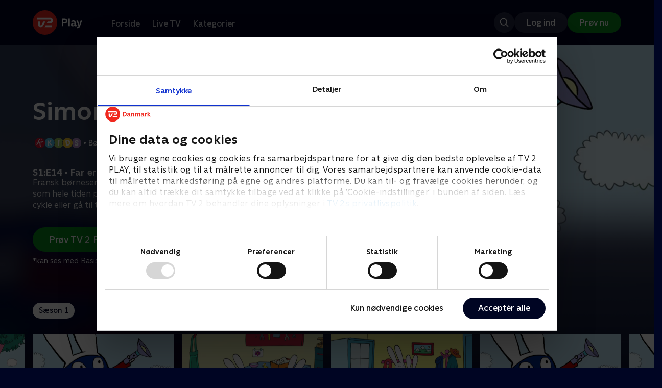

--- FILE ---
content_type: text/html; charset=utf-8
request_url: https://play.tv2.dk/serie/simon-sfkids/1/far-er-underlig-i-dag-69d1554d-053a-4b99-99d1-3473896fd040
body_size: 10323
content:
<!DOCTYPE html><html><head><meta charSet="utf-8"/><meta name="viewport" content="width=device-width, initial-scale=1, minimum-scale=1"/><script async="" src="https://securepubads.g.doubleclick.net/tag/js/gpt.js"></script><script async="" src="https://assets.adobedtm.com/launch-EN40f12c6683a24d59bb7d82e23518c280.min.js"></script><meta name="theme-color" content="#000523"/><meta name="apple-mobile-web-app-capable" content="yes"/><meta name="apple-mobile-web-app-status-bar-style" content="black"/><link rel="shortcut icon" href="/assets/favicons/favicon.ico"/><link rel="icon" href="/assets/favicons/favicon.ico" sizes="any"/><link rel="icon" href="/assets/favicons/icon.svg" type="image/svg+xml"/><link rel="apple-touch-icon" href="/assets/favicons/apple-touch-icon.png"/><link rel="manifest" href="/manifest.json"/><meta property="og:site_name" content="play.tv2.dk"/><meta property="twitter:card" content="summary"/><meta property="twitter:site" content="@tv2play"/><meta name="apple-itunes-app" content="app-id=515236434"/><link rel="search" type="application/opensearchdescription+xml" href="/opensearch.xml" title="TV 2 Play"/><link rel="canonical" href="https://play.tv2.dk/serie/simon-sfkids/1/far-er-underlig-i-dag-69d1554d-053a-4b99-99d1-3473896fd040"/><title>Simon: Far er underlig i dag | Se afsnittet her | TV 2 Play</title><meta name="description" content="Se de bedste afsnit fra alle TV 2s kanaler | Nyt indhold hver dag | enten live eller når det passer dig. | Prøv TV 2 Play nu."/><meta property="og:url" content="https://play.tv2.dk/serie/simon-sfkids/1/far-er-underlig-i-dag-69d1554d-053a-4b99-99d1-3473896fd040"/><meta property="og:type" content="video.episode"/><meta property="og:title" content="Simon: Far er underlig i dag | Se afsnittet her | TV 2 Play"/><meta property="og:description" content="Se de bedste afsnit fra alle TV 2s kanaler | Nyt indhold hver dag | enten live eller når det passer dig. | Prøv TV 2 Play nu."/><meta property="og:image" content="https://cdn-play.tv2i.dk/f834c1e3-eae8-461c-8222-f05b8aed9455.jpg?auto=format%2Ccompress&amp;fm=webp&amp;rect=0%2C0%2C3860%2C2171&amp;w=720"/><meta property="og:image:alt" content="Simon"/><meta name="next-head-count" content="26"/><link rel="preload" href="/_next/static/css/9ced683e4cc2bdbd.css" as="style"/><link rel="preload" href="/_next/static/css/679cf9086367f21a.css" as="style"/><script type="application/ld+json">{
  "@context": "https://schema.org",
  "@type": "WebSite",
  "url": "https://play.tv2.dk",
  "potentialAction": {
    "@type": "SearchAction",
    "target": "https://play.tv2.dk/soeg/{search_term_string}",
    "query-input": "required name=search_term_string"
  }
}</script><script type="application/ld+json">{
  "@context": "http://schema.org",
  "@type": "TVSeries",
  "name": "Simon",
  "description": "Fransk børneserie om den tjekkede, lille superkanin Simon, som hele tiden prøver nye ting som for eksempel at lære at cykle eller gå til tandlægen.",
  "image": "https://cdn-play.tv2i.dk/f834c1e3-eae8-461c-8222-f05b8aed9455.jpg?auto=format%2Ccompress&fm=webp&rect=0%2C0%2C3860%2C2171&w=720",
  "url": "https://play.tv2.dk/serie/simon-sfkids",
  "containsSeason": {
    "@type": "TVSeason",
    "seasonNumber": 1,
    "episode": {
      "@type": "TVEpisode",
      "name": "Far er underlig i dag",
      "episodeNumber": 14,
      "url": "https://play.tv2.dk/serie/simon-sfkids/1/far-er-underlig-i-dag-69d1554d-053a-4b99-99d1-3473896fd040",
      "description": "Fransk børneserie om den tjekkede, lille superkanin Simon, som hele tiden prøver nye ting som for eksempel at lære at cykle eller gå til tandlægen.",
      "datePublished": "2023-05-01"
    }
  },
  "numberOfSeasons": 1
}</script><link rel="stylesheet" href="/_next/static/css/9ced683e4cc2bdbd.css" data-n-g=""/><link rel="stylesheet" href="/_next/static/css/679cf9086367f21a.css" data-n-p=""/><noscript data-n-css=""></noscript><script defer="" noModule="" src="/_next/static/chunks/polyfills-42372ed130431b0a.js"></script><script src="/_next/static/chunks/webpack-52273e729c6666b0.js" defer=""></script><script src="/_next/static/chunks/framework-8d21f4020242b0b2.js" defer=""></script><script src="/_next/static/chunks/main-3d6c860e74ab01fc.js" defer=""></script><script src="/_next/static/chunks/pages/_app-947d1c4868fc4c72.js" defer=""></script><script src="/_next/static/chunks/797-9cad1c638a298003.js" defer=""></script><script src="/_next/static/chunks/434-1cd3bc89578bfa99.js" defer=""></script><script src="/_next/static/chunks/324-1038a10b622cb39f.js" defer=""></script><script src="/_next/static/chunks/124-6bd11f5b7b232cd4.js" defer=""></script><script src="/_next/static/chunks/262-24437c2bf9655fda.js" defer=""></script><script src="/_next/static/chunks/543-973196ab34b9de53.js" defer=""></script><script src="/_next/static/chunks/pages/cas/DetailsPage-6d6124d61807d659.js" defer=""></script><script src="/_next/static/2026.1.7271029/_buildManifest.js" defer=""></script><script src="/_next/static/2026.1.7271029/_ssgManifest.js" defer=""></script></head><body><script id="__APP_CONFIG__" type="application/json">{"AUTH0_DOMAIN":"auth.tv2.dk","AUTH0_CLIENT_ID":"c2UwaVTTDb7HoLZgK5ghG5siMUDAipgg","API_URL":"https://play.tv2api.dk","LOGIN_URL":"/api/user/login","CHECKOUT_URL":"https://checkout.play.tv2.dk","MIT_TV2_URL":"https://mit.tv2.dk","CLIENTSIDE_LOGGING_URL":"https://cl.web.tv2api.dk","TRACKING_ENV":"production","CONSENT_MODAL_URL":"https://scripts.tv2a.dk/consent/2.0.10/modal.js?platform=play-web","COOKIE_DOMAIN":".play.tv2.dk","COOKIE_DOMAIN_SSO":".tv2.dk","COOKIE_BOT_URL":"https://consent.cookiebot.com/uc.js?cbid=96b5169b-8f1b-44a0-9b8e-b6ebb6ebafdd","ENABLE_OVERSEER":"false","ENABLE_PLAYER_VCR":"false","USE_OVERSEER_GRAPHQL":"false","USE_ACTIVE_TRACKING_NIELSEN":"false","PROMPT_URL":"https://prompts-graph.discovery.tv2api.dk/graphql","PAGES_URL":"https://pages-graph.discovery.tv2api.dk/graphql","ANTI_SHARING_URL":"https://anti-sharing-graph.discovery.tv2api.dk/graphql","RECOVERY_STREAMS":"https://recovery.pvp.tv2api.dk","SERVICE_STATUS_URL":"https://status.ovp.tv2.dk/status/open","PERMANENT_REDIRECTS_ENABLED":"true","DATADOG_CLIENT_TOKEN":"pube87fbf4d502988b9bd8a41eb0b8e98c1","APP_VERSION":"2026.1.7271029"}</script><script>
window.dataLayer = window.dataLayer || {};
window.DTMQ = window.DTMQ || [];
// hack to prevent Cookiebot from using window.dataLayer
window.gtm_datalayer = window.gtm_datalayer || []
window.google_tag_manager = {
"GTM-": { dataLayer: { name: "gtm_datalayer"}}
}
window.targetGlobalSettings = {
timeout: 1000, // using custom timeout
bodyHidingEnabled: false,
optinEnabled: true,
viewsEnabled: false,
pageLoadEnabled: false,
analyticsLogging: "server_side"
};
      </script><script src="/assets/nielsen.js"></script><link rel="preload" as="image" href="https://cdn-play.tv2i.dk/059f1274-b1ac-471d-bce6-8537fa0f3a0e.jpg?auto=format%2Ccompress&amp;blur=500&amp;crop=top&amp;fit=crop&amp;fm=webp&amp;mask64=aHR0cHM6Ly9hc3NldHMucGxheS50djJhLmRrL21hc2tzL3IxNng5bWFzay5wbmc&amp;rect=0%2C0%2C3840%2C2160"/><link rel="preload" as="image" href="https://cdn-play.tv2i.dk/a9c34268-36c1-4ed3-98f4-5754a1fa7824.svg"/><link rel="preload" as="image" href="https://cdn-play.tv2i.dk/Alle_invert.svg"/><link rel="preload" as="image" href="https://cdn-play.tv2i.dk/449f312d-109c-47ce-8f76-26e99fb23ebf.svg"/><link rel="preload" as="image" href="https://cdn-play.tv2i.dk/81e74100-e7a8-4184-88b9-5f647029acbb.svg"/><div id="__next"><div class="layout-12-12-8 576:layout-32-32-8 768:layout-64-64-8 992:layout-64-64-16 1920:layout-96-96-16"><div class="top-0 will-change-transform duration-300 transition-transform sticky z-header" style="transform:translateY(-0%)"><div class="bg-midnight flex justify-between py-3 whitespace-nowrap min-h-[80px] 768:py-5 deck"><div class="flex-col 768:flex w-col-12"><div class="flex flex-row justify-between"><div class="flex items-center "><div class="768:mr-8 992:mr-14"><a href="/" title="TV 2 Play start"><img alt="TV 2 Play" loading="lazy" width="49" height="24" decoding="async" data-nimg="1" class="h-10 768:h-12 w-auto" style="color:transparent" src="/_next/static/media/tv2play-white.4ce097bd.svg"/></a></div><div class="768:flex hidden items-center ml-3 768:ml-0 pt-1"><div data-testid="navigation_item" class="text-neutral-400 text-button-label-m 576:text-button-label-m ml-3 768:ml-4 first:ml-0 hover:underline"><a class="p-2 first:pl-0" tabindex="0" data-testtype="link" href="/forside">Forside</a></div><div data-testid="navigation_item" class="text-neutral-400 text-button-label-m 576:text-button-label-m ml-3 768:ml-4 first:ml-0 hover:underline"><a class="p-2 first:pl-0" tabindex="0" data-testtype="link" href="/live">Live TV</a></div><div data-testid="navigation_item" class="text-neutral-400 text-button-label-m 576:text-button-label-m ml-3 768:ml-4 first:ml-0 hover:underline"><a class="p-2 first:pl-0" tabindex="0" data-testtype="link" href="/kategorier">Kategorier</a></div></div></div></div><div class="flex 768:hidden items-center mb-2 768:mb-0 768:mt-0 h-[48px]"><div data-testid="navigation_item" class="text-neutral-400 text-button-label-m 576:text-button-label-m ml-3 768:ml-4 first:ml-0 hover:underline"><a class="p-2 first:pl-0" tabindex="0" data-testtype="link" href="/forside">Forside</a></div><div data-testid="navigation_item" class="text-neutral-400 text-button-label-m 576:text-button-label-m ml-3 768:ml-4 first:ml-0 hover:underline"><a class="p-2 first:pl-0" tabindex="0" data-testtype="link" href="/live">Live TV</a></div><div data-testid="navigation_item" class="text-neutral-400 text-button-label-m 576:text-button-label-m ml-3 768:ml-4 first:ml-0 hover:underline"><a class="p-2 first:pl-0" tabindex="0" data-testtype="link" href="/kategorier">Kategorier</a></div></div></div></div></div><div id="container" class="relative"><div><div class="hidden 768:block relative"><div class="absolute w-full top-0 right-0 h-[1000px] -z-10"><img class="w-full" src="https://cdn-play.tv2i.dk/059f1274-b1ac-471d-bce6-8537fa0f3a0e.jpg?auto=format%2Ccompress&amp;blur=500&amp;crop=top&amp;fit=crop&amp;fm=webp&amp;mask64=aHR0cHM6Ly9hc3NldHMucGxheS50djJhLmRrL21hc2tzL3IxNng5bWFzay5wbmc&amp;rect=0%2C0%2C3840%2C2160" alt=""/><div class="absolute inset-0"></div></div></div><div class="hidden 768:block relative"><div style="margin-right:0" class="relative 768:absolute right-0 992:w-col-10 1200:w-col-8"><img src="https://cdn-play.tv2i.dk/059f1274-b1ac-471d-bce6-8537fa0f3a0e.jpg?auto=format%2Ccompress&amp;fm=webp&amp;mask64=aHR0cHM6Ly9hc3NldHMucGxheS50djJhLmRrL3NtYXJ0LXR2L2JhY2tncm91bmQtbWFzay5wbmc%3D&amp;rect=0%2C0%2C3840%2C2160" alt="" loading="lazy" style="margin-right:0" class=" w-full"/></div></div><div class="768:hidden relative"><img src="https://cdn-play.tv2i.dk/059f1274-b1ac-471d-bce6-8537fa0f3a0e.jpg?auto=format%2Ccompress&amp;fm=webp&amp;mask64=aHR0cHM6Ly9hc3NldHMucGxheS50djJhLmRrL21hc2tzL3I3eDZfbWFzay5wbmc&amp;rect=660%2C0%2C2520%2C2160" alt="" loading="lazy" class=" w-full"/></div></div><div class="-mt-32 768:mt-0 768:pt-[340px] 992:pt-[104px] 2560:pt-[15vw] relative"><div class="deck relative mb-8 1440:mb-36 w-col-12 1200:w-col-6 1440:w-col-5"><div class="mb-4 w-col-12 992:w-col-5 1920:w-col-4"><div class="mb-5"><h1 data-testid="details_deck_title" class="text-headline-xs md:text-headline-s text-white">Simon</h1></div><div class="mb-8"><div class="mt-3"><div class="text-legacy-body-s text-white"><div class="flex items-center text-label-s text-white mt-4 flex-row"><div class="mr-1 ml-1"><img class=" h-[32px]" src="https://cdn-play.tv2i.dk/a9c34268-36c1-4ed3-98f4-5754a1fa7824.svg" alt="SFKIDS"/></div><div class="mr-0 ml-0">•</div><div class="mr-1 ml-1"><div class="">Børn</div></div><div class="mr-0 ml-0">•</div><div class="mr-1 ml-1"><div class="">1 sæson</div></div><div class="mr-0 ml-0">•</div><div class="mr-1 ml-1"><img class=" h-[18px]" src="https://cdn-play.tv2i.dk/Alle_invert.svg" alt="Tilladt for alle"/></div></div></div></div></div></div><div class="w-col-12 992:w-col-5 1920:w-col-4"><h3 class="text-list-title-xs text-midnight-100 min-h-[1lh] mb-1">S1:E14 • Far er underlig i dag</h3><div class="flex flex-row"><div class="flex-1"><div class="text-body-s text-midnight-200 -mt-1"><div class="line-clamp-6">Fransk børneserie om den tjekkede, lille superkanin Simon, som hele tiden prøver nye ting som for eksempel at lære at cykle eller gå til tandlægen.</div></div></div></div></div><div class="flex flex-col 576:flex-row mt-4 576:gap-6 gap-2"><div class="flex flex-col"><div class="flex flex-col 576:flex-row mt-4 576:gap-6 gap-2"><div class="flex flex-col w-full 576:w-fit"><a data-testtype="link" href="https://checkout.play.tv2.dk"><div class="inline-flex gap-2 rounded-full items-center border-none text-button-label-m h-10 768:text-button-label-l 768:h-12 pl-6 768:pl-8 pr-6 768:pr-8 bg-semantic-success-on-light text-white hover:bg-interactive-green-on-dark group-hover:bg-interactive-green-on-dark active:bg-interactive-green-on-dark disabled:text-neutral-500 disabled:bg-neutral-800 outline-none focus-visible:outline-2 focus-visible:outline-semantic-links-on-dark focus-visible:outline-offset-2 w-full 576:w-fit justify-center 576:justify-start">Prøv TV 2 Play*</div></a></div></div><div class="typo-body-xs text-white mt-2">*kan ses med Basis, Favorit og Favorit + Sport</div></div></div></div></div></div><div class="mt-8 992:mt-14"><div data-testid="season_picker" class="deck mb-4"><div class="w-col-12"><div class="Scroller_container__9UOfW flex flex-nowrap min-h-[60px] justify-center flex-col group"><nav class="useScrollable_scrollable__83ku0 useScrollable_no-scrollbar__ziUyN Scroller_scrollable__WK9OE"><div class="flex-none px-1 first:pl-0"><a class="block select-none text-button-label-s px-3 py-2 h-full no-underline text-center cursor-pointer border-none outline-none overflow-hidden rounded-[35px] text-midnight hover:bg-midnight-300 bg-white" href="/serie/simon-sfkids/1">Sæson 1</a></div></nav></div></div></div><div class="relative"><div class="z-20 flex items-center justify-center absolute top-0 h-full max-md:hidden left-0"><button type="button" title="Forrige række" class="flex group h-fit"><span class="flex m-2 w-12 h-12 items-center justify-center rounded-full bg-midnight/60 group-hover:bg-grey-100 duration-200"><img alt="Til venstre" loading="lazy" width="24" height="24" decoding="async" data-nimg="1" class="invert group-hover:invert-0" style="color:transparent" src="/_next/static/media/left_arrow_icon.f91799a7.svg"/></span></button></div><div class="flex flex-row relative snap-x snap-mandatory scroll-px-[var(--spacingLeft)] px-[var(--spacingLeft)] -mr-[var(--gap)] hide-scrollbar overflow-hidden overscroll-x-contain overflow-x-auto "><div class="snap-start snap-normal shrink-0"><div class="h-full block w-col-7 768:w-col-4 992:w-col-3 1920:w-col-2 bg-opacity-midnight-700"></div></div><div class="snap-start snap-normal shrink-0"><div class="h-full block w-col-7 768:w-col-4 992:w-col-3 1920:w-col-2 bg-opacity-midnight-700"></div></div><div class="snap-start snap-normal shrink-0"><div class="h-full block w-col-7 768:w-col-4 992:w-col-3 1920:w-col-2 bg-opacity-midnight-700"></div></div><div class="snap-start snap-normal shrink-0"><div class="h-full block w-col-7 768:w-col-4 992:w-col-3 1920:w-col-2 bg-opacity-midnight-700"></div></div><div class="snap-start snap-normal shrink-0"><div class="h-full block w-col-7 768:w-col-4 992:w-col-3 1920:w-col-2 bg-opacity-midnight-700"></div></div><div class="snap-start snap-normal shrink-0"><div class="h-full block w-col-7 768:w-col-4 992:w-col-3 1920:w-col-2 bg-opacity-midnight-700"></div></div><div class="snap-start snap-normal shrink-0"><a data-testtype="link" href="/serie/simon-sfkids/1/jeg-er-mesteren-4049fe65-25a2-461b-a357-4ee053d78eef"><div class="h-full block w-col-6 768:w-col-4 1200:w-col-3"><div class="hover:scale-s 2xl:hover:scale-xs relative transition-transform group"><div class="relative w-full h-full bg-midnight-900"><div style="padding-bottom:56.25%" class="relative overflow-hidden ease-in-out transform transition-transform duration-[200ms] linear"><img class="absolute transition-opacity duration-200 ease-in-out opacity-0 w-full h-full object-cover" alt="7. Jeg er mesteren" loading="lazy"/></div></div></div><div class="text-list-title-2xs text-white mt-2">7. Jeg er mesteren</div><div class="text-legacy-body-s text-neutral-400 mt-2 line-clamp-4">Fransk børneserie om den tjekkede, lille superkanin Simon, som hele tiden prøver nye ting som for eksempel at lære at cykle eller gå til tandlægen.</div><div class="text-legacy-body-s text-neutral-400 mt-3">1. maj 2023 • 5 min</div></div></a></div><div class="snap-start snap-normal shrink-0"><a data-testtype="link" href="/serie/simon-sfkids/1/ikke-til-tandlaegen-1d76a707-c6b1-45af-8239-adb09aa6d78a"><div class="h-full block w-col-6 768:w-col-4 1200:w-col-3"><div class="hover:scale-s 2xl:hover:scale-xs relative transition-transform group"><div class="relative w-full h-full bg-midnight-900"><div style="padding-bottom:56.25%" class="relative overflow-hidden ease-in-out transform transition-transform duration-[200ms] linear"><img class="absolute transition-opacity duration-200 ease-in-out opacity-0 w-full h-full object-cover" alt="8. Ikke til tandlægen" loading="lazy"/></div></div></div><div class="text-list-title-2xs text-white mt-2">8. Ikke til tandlægen</div><div class="text-legacy-body-s text-neutral-400 mt-2 line-clamp-4">Fransk børneserie om den tjekkede, lille superkanin Simon, som hele tiden prøver nye ting som for eksempel at lære at cykle eller gå til tandlægen.</div><div class="text-legacy-body-s text-neutral-400 mt-3">1. maj 2023 • 5 min</div></div></a></div><div class="snap-start snap-normal shrink-0"><a data-testtype="link" href="/serie/simon-sfkids/1/de-bittesmaa-mini-dyr-e8453775-372d-4b58-977e-50c6ebe4c69f"><div class="h-full block w-col-6 768:w-col-4 1200:w-col-3"><div class="hover:scale-s 2xl:hover:scale-xs relative transition-transform group"><div class="relative w-full h-full bg-midnight-900"><div style="padding-bottom:56.25%" class="relative overflow-hidden ease-in-out transform transition-transform duration-[200ms] linear"><img class="absolute transition-opacity duration-200 ease-in-out opacity-0 w-full h-full object-cover" alt="9. De bittesmå mini-dyr" loading="lazy"/></div></div></div><div class="text-list-title-2xs text-white mt-2">9. De bittesmå mini-dyr</div><div class="text-legacy-body-s text-neutral-400 mt-2 line-clamp-4">Fransk børneserie om den tjekkede, lille superkanin Simon, som hele tiden prøver nye ting som for eksempel at lære at cykle eller gå til tandlægen.</div><div class="text-legacy-body-s text-neutral-400 mt-3">1. maj 2023 • 5 min</div></div></a></div><div class="snap-start snap-normal shrink-0"><a data-testtype="link" href="/serie/simon-sfkids/1/taberen-faar-det-hele-5478a07c-940e-4431-8472-3049c5f7f71a"><div class="h-full block w-col-6 768:w-col-4 1200:w-col-3"><div class="hover:scale-s 2xl:hover:scale-xs relative transition-transform group"><div class="relative w-full h-full bg-midnight-900"><div style="padding-bottom:56.25%" class="relative overflow-hidden ease-in-out transform transition-transform duration-[200ms] linear"><img class="absolute transition-opacity duration-200 ease-in-out opacity-0 w-full h-full object-cover" alt="10. Taberen får det hele" loading="lazy"/></div></div></div><div class="text-list-title-2xs text-white mt-2">10. Taberen får det hele</div><div class="text-legacy-body-s text-neutral-400 mt-2 line-clamp-4">Fransk børneserie om den tjekkede, lille superkanin Simon, som hele tiden prøver nye ting som for eksempel at lære at cykle eller gå til tandlægen.</div><div class="text-legacy-body-s text-neutral-400 mt-3">1. maj 2023 • 5 min</div></div></a></div><div class="snap-start snap-normal shrink-0"><a data-testtype="link" href="/serie/simon-sfkids/1/hemmeligheden-aa945564-113c-49ff-8e74-a708171cbb22"><div class="h-full block w-col-6 768:w-col-4 1200:w-col-3"><div class="hover:scale-s 2xl:hover:scale-xs relative transition-transform group"><div class="relative w-full h-full bg-midnight-900"><div style="padding-bottom:56.25%" class="relative overflow-hidden ease-in-out transform transition-transform duration-[200ms] linear"><img class="absolute transition-opacity duration-200 ease-in-out opacity-0 w-full h-full object-cover" alt="11. Hemmeligheden" loading="lazy"/></div></div></div><div class="text-list-title-2xs text-white mt-2">11. Hemmeligheden</div><div class="text-legacy-body-s text-neutral-400 mt-2 line-clamp-4">Fransk børneserie om den tjekkede, lille superkanin Simon, som hele tiden prøver nye ting som for eksempel at lære at cykle eller gå til tandlægen.</div><div class="text-legacy-body-s text-neutral-400 mt-3">1. maj 2023 • 5 min</div></div></a></div><div class="snap-start snap-normal shrink-0"><a data-testtype="link" href="/serie/simon-sfkids/1/i-flyet-d5d01e14-8abd-4611-87f6-8d5ac61d1ccf"><div class="h-full block w-col-6 768:w-col-4 1200:w-col-3"><div class="hover:scale-s 2xl:hover:scale-xs relative transition-transform group"><div class="relative w-full h-full bg-midnight-900"><div style="padding-bottom:56.25%" class="relative overflow-hidden ease-in-out transform transition-transform duration-[200ms] linear"><img class="absolute transition-opacity duration-200 ease-in-out opacity-0 w-full h-full object-cover" alt="12. I flyet" loading="lazy"/></div></div></div><div class="text-list-title-2xs text-white mt-2">12. I flyet</div><div class="text-legacy-body-s text-neutral-400 mt-2 line-clamp-4">Fransk børneserie om den tjekkede, lille superkanin Simon, som hele tiden prøver nye ting som for eksempel at lære at cykle eller gå til tandlægen.</div><div class="text-legacy-body-s text-neutral-400 mt-3">1. maj 2023 • 5 min</div></div></a></div><div class="snap-start snap-normal shrink-0"><a data-testtype="link" href="/serie/simon-sfkids/1/hr-klister-fister-8e7fa287-65c9-45a4-8ebf-17c6aabcd575"><div class="h-full block w-col-6 768:w-col-4 1200:w-col-3"><div class="hover:scale-s 2xl:hover:scale-xs relative transition-transform group"><div class="relative w-full h-full bg-midnight-900"><div style="padding-bottom:56.25%" class="relative overflow-hidden ease-in-out transform transition-transform duration-[200ms] linear"><img class="absolute transition-opacity duration-200 ease-in-out opacity-0 w-full h-full object-cover" alt="13. Hr. Klister-Fister" loading="lazy"/></div></div></div><div class="text-list-title-2xs text-white mt-2">13. Hr. Klister-Fister</div><div class="text-legacy-body-s text-neutral-400 mt-2 line-clamp-4">Fransk børneserie om den tjekkede, lille superkanin Simon, som hele tiden prøver nye ting som for eksempel at lære at cykle eller gå til tandlægen.</div><div class="text-legacy-body-s text-neutral-400 mt-3">1. maj 2023 • 5 min</div></div></a></div><div class="snap-start snap-normal shrink-0"><a data-testtype="link" href="/serie/simon-sfkids/1/far-er-underlig-i-dag-69d1554d-053a-4b99-99d1-3473896fd040"><div class="h-full block w-col-6 768:w-col-4 1200:w-col-3"><div class="hover:scale-s 2xl:hover:scale-xs relative transition-transform group"><div class="relative w-full h-full bg-midnight-900"><div style="padding-bottom:56.25%" class="relative overflow-hidden ease-in-out transform transition-transform duration-[200ms] linear"><img class="absolute transition-opacity duration-200 ease-in-out opacity-0 w-full h-full object-cover" alt="14. Far er underlig i dag" loading="lazy"/></div></div></div><div class="text-list-title-2xs text-white mt-2">14. Far er underlig i dag</div><div class="text-legacy-body-s text-neutral-400 mt-2 line-clamp-4">Fransk børneserie om den tjekkede, lille superkanin Simon, som hele tiden prøver nye ting som for eksempel at lære at cykle eller gå til tandlægen.</div><div class="text-legacy-body-s text-neutral-400 mt-3">1. maj 2023 • 5 min</div></div></a></div><div class="snap-start snap-normal shrink-0"><a data-testtype="link" href="/serie/simon-sfkids/1/lille-fjer-53dc5038-bfe8-46a0-9cb7-21d21fbad126"><div class="h-full block w-col-6 768:w-col-4 1200:w-col-3"><div class="hover:scale-s 2xl:hover:scale-xs relative transition-transform group"><div class="relative w-full h-full bg-midnight-900"><div style="padding-bottom:56.25%" class="relative overflow-hidden ease-in-out transform transition-transform duration-[200ms] linear"><img class="absolute transition-opacity duration-200 ease-in-out opacity-0 w-full h-full object-cover" alt="15. Lille Fjer" loading="lazy"/></div></div></div><div class="text-list-title-2xs text-white mt-2">15. Lille Fjer</div><div class="text-legacy-body-s text-neutral-400 mt-2 line-clamp-4">Fransk børneserie om den tjekkede, lille superkanin Simon, som hele tiden prøver nye ting som for eksempel at lære at cykle eller gå til tandlægen.</div><div class="text-legacy-body-s text-neutral-400 mt-3">1. maj 2023 • 5 min</div></div></a></div><div class="snap-start snap-normal shrink-0"><a data-testtype="link" href="/serie/simon-sfkids/1/efterlign-en-kanin-39e609d9-e3a3-420a-b25d-0993959a1850"><div class="h-full block w-col-6 768:w-col-4 1200:w-col-3"><div class="hover:scale-s 2xl:hover:scale-xs relative transition-transform group"><div class="relative w-full h-full bg-midnight-900"><div style="padding-bottom:56.25%" class="relative overflow-hidden ease-in-out transform transition-transform duration-[200ms] linear"><img class="absolute transition-opacity duration-200 ease-in-out opacity-0 w-full h-full object-cover" alt="16. Efterlign en kanin" loading="lazy"/></div></div></div><div class="text-list-title-2xs text-white mt-2">16. Efterlign en kanin</div><div class="text-legacy-body-s text-neutral-400 mt-2 line-clamp-4">Fransk børneserie om den tjekkede, lille superkanin Simon, som hele tiden prøver nye ting som for eksempel at lære at cykle eller gå til tandlægen.</div><div class="text-legacy-body-s text-neutral-400 mt-3">1. maj 2023 • 5 min</div></div></a></div><div class="snap-start snap-normal shrink-0"><a data-testtype="link" href="/serie/simon-sfkids/1/babysitteren-dafafaec-c44c-4280-93c4-3038ccbe75e6"><div class="h-full block w-col-6 768:w-col-4 1200:w-col-3"><div class="hover:scale-s 2xl:hover:scale-xs relative transition-transform group"><div class="relative w-full h-full bg-midnight-900"><div style="padding-bottom:56.25%" class="relative overflow-hidden ease-in-out transform transition-transform duration-[200ms] linear"><img class="absolute transition-opacity duration-200 ease-in-out opacity-0 w-full h-full object-cover" alt="17. Babysitteren" loading="lazy"/></div></div></div><div class="text-list-title-2xs text-white mt-2">17. Babysitteren</div><div class="text-legacy-body-s text-neutral-400 mt-2 line-clamp-4">Fransk børneserie om den tjekkede, lille superkanin Simon, som hele tiden prøver nye ting som for eksempel at lære at cykle eller gå til tandlægen.</div><div class="text-legacy-body-s text-neutral-400 mt-3">1. maj 2023 • 5 min</div></div></a></div><div class="snap-start snap-normal shrink-0"><a data-testtype="link" href="/serie/simon-sfkids/1/tillykke-med-foedselsdagen-mor-6a72e363-d351-4fb6-a2dc-13122afadb0f"><div class="h-full block w-col-6 768:w-col-4 1200:w-col-3"><div class="hover:scale-s 2xl:hover:scale-xs relative transition-transform group"><div class="relative w-full h-full bg-midnight-900"><div style="padding-bottom:56.25%" class="relative overflow-hidden ease-in-out transform transition-transform duration-[200ms] linear"><img class="absolute transition-opacity duration-200 ease-in-out opacity-0 w-full h-full object-cover" alt="18. Tillykke med fødselsdagen, mor" loading="lazy"/></div></div></div><div class="text-list-title-2xs text-white mt-2">18. Tillykke med fødselsdagen, mor</div><div class="text-legacy-body-s text-neutral-400 mt-2 line-clamp-4">Fransk børneserie om den tjekkede, lille superkanin Simon, som hele tiden prøver nye ting som for eksempel at lære at cykle eller gå til tandlægen.</div><div class="text-legacy-body-s text-neutral-400 mt-3">1. maj 2023 • 5 min</div></div></a></div><div class="snap-start snap-normal shrink-0"><a data-testtype="link" href="/serie/simon-sfkids/1/det-er-mig-der-bestemmer-92408f95-bb2d-4028-8680-ea0b3d4da2cf"><div class="h-full block w-col-6 768:w-col-4 1200:w-col-3"><div class="hover:scale-s 2xl:hover:scale-xs relative transition-transform group"><div class="relative w-full h-full bg-midnight-900"><div style="padding-bottom:56.25%" class="relative overflow-hidden ease-in-out transform transition-transform duration-[200ms] linear"><img class="absolute transition-opacity duration-200 ease-in-out opacity-0 w-full h-full object-cover" alt="19. Det er mig, der bestemmer" loading="lazy"/></div></div></div><div class="text-list-title-2xs text-white mt-2">19. Det er mig, der bestemmer</div><div class="text-legacy-body-s text-neutral-400 mt-2 line-clamp-4">Fransk børneserie om den tjekkede, lille superkanin Simon, som hele tiden prøver nye ting som for eksempel at lære at cykle eller gå til tandlægen.</div><div class="text-legacy-body-s text-neutral-400 mt-3">1. maj 2023 • 5 min</div></div></a></div><div class="snap-start snap-normal shrink-0"><a data-testtype="link" href="/serie/simon-sfkids/1/hund-og-kat-ff37f5ab-56ad-49c8-9f42-dd9738437580"><div class="h-full block w-col-6 768:w-col-4 1200:w-col-3"><div class="hover:scale-s 2xl:hover:scale-xs relative transition-transform group"><div class="relative w-full h-full bg-midnight-900"><div style="padding-bottom:56.25%" class="relative overflow-hidden ease-in-out transform transition-transform duration-[200ms] linear"><img class="absolute transition-opacity duration-200 ease-in-out opacity-0 w-full h-full object-cover" alt="20. Hund og kat" loading="lazy"/></div></div></div><div class="text-list-title-2xs text-white mt-2">20. Hund og kat</div><div class="text-legacy-body-s text-neutral-400 mt-2 line-clamp-4">Fransk børneserie om den tjekkede, lille superkanin Simon, som hele tiden prøver nye ting som for eksempel at lære at cykle eller gå til tandlægen.</div><div class="text-legacy-body-s text-neutral-400 mt-3">1. maj 2023 • 5 min</div></div></a></div><div class="snap-start snap-normal shrink-0"><a data-testtype="link" href="/serie/simon-sfkids/1/supergod-46b089c7-8e88-4105-8578-54ebf19b25b1"><div class="h-full block w-col-6 768:w-col-4 1200:w-col-3"><div class="hover:scale-s 2xl:hover:scale-xs relative transition-transform group"><div class="relative w-full h-full bg-midnight-900"><div style="padding-bottom:56.25%" class="relative overflow-hidden ease-in-out transform transition-transform duration-[200ms] linear"><img class="absolute transition-opacity duration-200 ease-in-out opacity-0 w-full h-full object-cover" alt="21. Supergod" loading="lazy"/></div></div></div><div class="text-list-title-2xs text-white mt-2">21. Supergod</div><div class="text-legacy-body-s text-neutral-400 mt-2 line-clamp-4">Fransk børneserie om den tjekkede, lille superkanin Simon, som hele tiden prøver nye ting som for eksempel at lære at cykle eller gå til tandlægen.</div><div class="text-legacy-body-s text-neutral-400 mt-3">1. maj 2023 • 5 min</div></div></a></div><div class="snap-start snap-normal shrink-0"><div class="h-full block w-col-7 768:w-col-4 992:w-col-3 1920:w-col-2 bg-opacity-midnight-700"></div></div><div class="snap-start snap-normal shrink-0"><div class="h-full block w-col-7 768:w-col-4 992:w-col-3 1920:w-col-2 bg-opacity-midnight-700"></div></div><div class="snap-start snap-normal shrink-0"><div class="h-full block w-col-7 768:w-col-4 992:w-col-3 1920:w-col-2 bg-opacity-midnight-700"></div></div><div class="snap-start snap-normal shrink-0"><div class="h-full block w-col-7 768:w-col-4 992:w-col-3 1920:w-col-2 bg-opacity-midnight-700"></div></div><div class="snap-start snap-normal shrink-0"><div class="h-full block w-col-7 768:w-col-4 992:w-col-3 1920:w-col-2 bg-opacity-midnight-700"></div></div><div class="snap-start snap-normal shrink-0"><div class="h-full block w-col-7 768:w-col-4 992:w-col-3 1920:w-col-2 bg-opacity-midnight-700"></div></div><div class="snap-start snap-normal shrink-0"><div class="h-full block w-col-7 768:w-col-4 992:w-col-3 1920:w-col-2 bg-opacity-midnight-700"></div></div><div class="snap-start snap-normal shrink-0"><div class="h-full block w-col-7 768:w-col-4 992:w-col-3 1920:w-col-2 bg-opacity-midnight-700"></div></div><div class="snap-start snap-normal shrink-0"><div class="h-full block w-col-7 768:w-col-4 992:w-col-3 1920:w-col-2 bg-opacity-midnight-700"></div></div><div class="snap-start snap-normal shrink-0"><div class="h-full block w-col-7 768:w-col-4 992:w-col-3 1920:w-col-2 bg-opacity-midnight-700"></div></div><div class="snap-start snap-normal shrink-0"><div class="h-full block w-col-7 768:w-col-4 992:w-col-3 1920:w-col-2 bg-opacity-midnight-700"></div></div><div class="snap-start snap-normal shrink-0"><div class="h-full block w-col-7 768:w-col-4 992:w-col-3 1920:w-col-2 bg-opacity-midnight-700"></div></div><div class="snap-start snap-normal shrink-0"><div class="h-full block w-col-7 768:w-col-4 992:w-col-3 1920:w-col-2 bg-opacity-midnight-700"></div></div><div class="snap-start snap-normal shrink-0"><div class="h-full block w-col-7 768:w-col-4 992:w-col-3 1920:w-col-2 bg-opacity-midnight-700"></div></div><div class="snap-start snap-normal shrink-0"><div class="h-full block w-col-7 768:w-col-4 992:w-col-3 1920:w-col-2 bg-opacity-midnight-700"></div></div><div class="snap-start snap-normal shrink-0"><div class="h-full block w-col-7 768:w-col-4 992:w-col-3 1920:w-col-2 bg-opacity-midnight-700"></div></div><div class="snap-start snap-normal shrink-0"><div class="h-full block w-col-7 768:w-col-4 992:w-col-3 1920:w-col-2 bg-opacity-midnight-700"></div></div><div class="snap-start snap-normal shrink-0"><div class="h-full block w-col-7 768:w-col-4 992:w-col-3 1920:w-col-2 bg-opacity-midnight-700"></div></div><div class="snap-start snap-normal shrink-0"><div class="h-full block w-col-7 768:w-col-4 992:w-col-3 1920:w-col-2 bg-opacity-midnight-700"></div></div><div class="snap-start snap-normal shrink-0"><div class="h-full block w-col-7 768:w-col-4 992:w-col-3 1920:w-col-2 bg-opacity-midnight-700"></div></div><div class="snap-start snap-normal shrink-0"><div class="h-full block w-col-7 768:w-col-4 992:w-col-3 1920:w-col-2 bg-opacity-midnight-700"></div></div><div class="snap-start snap-normal shrink-0"><div class="h-full block w-col-7 768:w-col-4 992:w-col-3 1920:w-col-2 bg-opacity-midnight-700"></div></div><div class="snap-start snap-normal shrink-0"><div class="h-full block w-col-7 768:w-col-4 992:w-col-3 1920:w-col-2 bg-opacity-midnight-700"></div></div><div class="snap-start snap-normal shrink-0"><div class="h-full block w-col-7 768:w-col-4 992:w-col-3 1920:w-col-2 bg-opacity-midnight-700"></div></div><div class="snap-start snap-normal shrink-0"><div class="h-full block w-col-7 768:w-col-4 992:w-col-3 1920:w-col-2 bg-opacity-midnight-700"></div></div><div class="snap-start snap-normal shrink-0"><div class="h-full block w-col-7 768:w-col-4 992:w-col-3 1920:w-col-2 bg-opacity-midnight-700"></div></div><div class="snap-start snap-normal shrink-0"><div class="h-full block w-col-7 768:w-col-4 992:w-col-3 1920:w-col-2 bg-opacity-midnight-700"></div></div><div class="snap-start snap-normal shrink-0"><div class="h-full block w-col-7 768:w-col-4 992:w-col-3 1920:w-col-2 bg-opacity-midnight-700"></div></div><div class="snap-start snap-normal shrink-0"><div class="h-full block w-col-7 768:w-col-4 992:w-col-3 1920:w-col-2 bg-opacity-midnight-700"></div></div><div class="snap-start snap-normal shrink-0"><div class="h-full block w-col-7 768:w-col-4 992:w-col-3 1920:w-col-2 bg-opacity-midnight-700"></div></div><div class="snap-start snap-normal shrink-0"><div class="h-full block w-col-7 768:w-col-4 992:w-col-3 1920:w-col-2 bg-opacity-midnight-700"></div></div></div><div class="z-20 flex items-center justify-center absolute top-0 h-full max-md:hidden right-0"><button type="button" title="Næste række" class="flex group h-fit"><span class="flex m-2 w-12 h-12 items-center justify-center rounded-full bg-midnight/60 group-hover:bg-grey-100 duration-200"><img alt="Til højre" loading="lazy" width="24" height="24" decoding="async" data-nimg="1" class="invert group-hover:invert-0" style="color:transparent" src="/_next/static/media/right_arrow_icon.cf512aea.svg"/></span></button></div></div></div><div class="mt-8 992:mt-14"><div class="deck mb-4"><h2 data-testid="deck_label" class="text-label-l 1440:text-label-xl text-white">Andre så også</h2></div><div class="relative"><div class="z-20 flex items-center justify-center absolute top-0 h-full max-md:hidden left-0"><button type="button" title="Forrige række" class="flex group h-fit"><span class="flex m-2 w-12 h-12 items-center justify-center rounded-full bg-midnight/60 group-hover:bg-grey-100 duration-200"><img alt="Til venstre" loading="lazy" width="24" height="24" decoding="async" data-nimg="1" class="invert group-hover:invert-0" style="color:transparent" src="/_next/static/media/left_arrow_icon.f91799a7.svg"/></span></button></div><div class="flex flex-row relative snap-x snap-mandatory scroll-px-[var(--spacingLeft)] px-[var(--spacingLeft)] -mr-[var(--gap)] hide-scrollbar overflow-hidden overscroll-x-contain overflow-x-auto "><div class="snap-start snap-normal shrink-0"><a data-testtype="link" href="/serie/gurli-gris-sfkids"><div class="h-full w-col-9 768:w-col-6 1200:w-col-4 flex-shrink-0 select-none"><div class="relative hover:scale-s 2xl:hover:scale-xs transition-transform bg-midnight-900" aria-label="Gurli Gris"><div style="padding-bottom:56.25%" class="relative overflow-hidden ease-in-out transform transition-transform duration-[200ms] linear"><img class="absolute transition-opacity duration-200 ease-in-out opacity-0 w-full h-full object-cover" alt="Gurli Gris" loading="lazy"/></div><div class="absolute left-2 top-2 z-1"><img class="h-5 576:h-6" src="https://cdn-play.tv2i.dk/a9c34268-36c1-4ed3-98f4-5754a1fa7824.svg" alt="" title=""/></div></div><h3 class="pt-2 mb-0 pb-0 text-list-title-xs overflow-hidden line-clamp-2 text-white">Gurli Gris</h3><span class="text-label-s text-midnight-400">Børneserier • 4 sæsoner</span></div></a></div><div class="snap-start snap-normal shrink-0"><a data-testtype="link" href="/serie/geckos-garage-oiii"><div class="h-full w-col-9 768:w-col-6 1200:w-col-4 flex-shrink-0 select-none"><div class="relative hover:scale-s 2xl:hover:scale-xs transition-transform bg-midnight-900" aria-label="Geckos Garage"><div style="padding-bottom:56.25%" class="relative overflow-hidden ease-in-out transform transition-transform duration-[200ms] linear"><img class="absolute transition-opacity duration-200 ease-in-out opacity-0 w-full h-full object-cover" alt="Geckos Garage" loading="lazy"/></div><div class="absolute left-2 top-2 z-1"><img class="h-5 576:h-6" src="https://cdn-play.tv2i.dk/449f312d-109c-47ce-8f76-26e99fb23ebf.svg" alt="" title=""/></div></div><h3 class="pt-2 mb-0 pb-0 text-list-title-xs overflow-hidden line-clamp-2 text-white">Geckos Garage</h3><span class="text-label-s text-midnight-400">Børneserier • 2 sæsoner</span></div></a></div><div class="snap-start snap-normal shrink-0"><a data-testtype="link" href="/serie/barbapapa-oiii"><div class="h-full w-col-9 768:w-col-6 1200:w-col-4 flex-shrink-0 select-none"><div class="relative hover:scale-s 2xl:hover:scale-xs transition-transform bg-midnight-900" aria-label="Barbapapa"><div style="padding-bottom:56.25%" class="relative overflow-hidden ease-in-out transform transition-transform duration-[200ms] linear"><img class="absolute transition-opacity duration-200 ease-in-out opacity-0 w-full h-full object-cover" alt="Barbapapa" loading="lazy"/></div><div class="absolute left-2 top-2 z-1"><img class="h-5 576:h-6" src="https://cdn-play.tv2i.dk/449f312d-109c-47ce-8f76-26e99fb23ebf.svg" alt="" title=""/></div></div><h3 class="pt-2 mb-0 pb-0 text-list-title-xs overflow-hidden line-clamp-2 text-white">Barbapapa</h3><span class="text-label-s text-midnight-400">Børneserier • 1 sæsoner</span></div></a></div><div class="snap-start snap-normal shrink-0"><a data-testtype="link" href="/serie/rasmus-klump-oiii"><div class="h-full w-col-9 768:w-col-6 1200:w-col-4 flex-shrink-0 select-none"><div class="relative hover:scale-s 2xl:hover:scale-xs transition-transform bg-midnight-900" aria-label="Rasmus Klump"><div style="padding-bottom:56.25%" class="relative overflow-hidden ease-in-out transform transition-transform duration-[200ms] linear"><img class="absolute transition-opacity duration-200 ease-in-out opacity-0 w-full h-full object-cover" alt="Rasmus Klump" loading="lazy"/></div><div class="absolute left-2 top-2 z-1"><img class="h-5 576:h-6" src="https://cdn-play.tv2i.dk/449f312d-109c-47ce-8f76-26e99fb23ebf.svg" alt="" title=""/></div></div><h3 class="pt-2 mb-0 pb-0 text-list-title-xs overflow-hidden line-clamp-2 text-white">Rasmus Klump</h3><span class="text-label-s text-midnight-400">Børneserier • 3 sæsoner</span></div></a></div><div class="snap-start snap-normal shrink-0"><a data-testtype="link" href="/serie/cocomelon-oiii"><div class="h-full w-col-9 768:w-col-6 1200:w-col-4 flex-shrink-0 select-none"><div class="relative hover:scale-s 2xl:hover:scale-xs transition-transform bg-midnight-900" aria-label="Cocomelon"><div style="padding-bottom:56.25%" class="relative overflow-hidden ease-in-out transform transition-transform duration-[200ms] linear"><img class="absolute transition-opacity duration-200 ease-in-out opacity-0 w-full h-full object-cover" alt="Cocomelon" loading="lazy"/></div><div class="absolute left-2 top-2 z-1"><img class="h-5 576:h-6" src="https://cdn-play.tv2i.dk/449f312d-109c-47ce-8f76-26e99fb23ebf.svg" alt="" title=""/></div></div><h3 class="pt-2 mb-0 pb-0 text-list-title-xs overflow-hidden line-clamp-2 text-white">Cocomelon</h3><span class="text-label-s text-midnight-400">Børneserier • 1 sæsoner</span></div></a></div><div class="snap-start snap-normal shrink-0"><a data-testtype="link" href="/serie/bing-sfkids"><div class="h-full w-col-9 768:w-col-6 1200:w-col-4 flex-shrink-0 select-none"><div class="relative hover:scale-s 2xl:hover:scale-xs transition-transform bg-midnight-900" aria-label="Bing"><div style="padding-bottom:56.25%" class="relative overflow-hidden ease-in-out transform transition-transform duration-[200ms] linear"><img class="absolute transition-opacity duration-200 ease-in-out opacity-0 w-full h-full object-cover" alt="Bing" loading="lazy"/></div><div class="absolute left-2 top-2 z-1"><img class="h-5 576:h-6" src="https://cdn-play.tv2i.dk/a9c34268-36c1-4ed3-98f4-5754a1fa7824.svg" alt="" title=""/></div></div><h3 class="pt-2 mb-0 pb-0 text-list-title-xs overflow-hidden line-clamp-2 text-white">Bing</h3><span class="text-label-s text-midnight-400">Børneserier • 4 sæsoner</span></div></a></div><div class="snap-start snap-normal shrink-0"><a data-testtype="link" href="/serie/pingu-sfkids"><div class="h-full w-col-9 768:w-col-6 1200:w-col-4 flex-shrink-0 select-none"><div class="relative hover:scale-s 2xl:hover:scale-xs transition-transform bg-midnight-900" aria-label="Pingu"><div style="padding-bottom:56.25%" class="relative overflow-hidden ease-in-out transform transition-transform duration-[200ms] linear"><img class="absolute transition-opacity duration-200 ease-in-out opacity-0 w-full h-full object-cover" alt="Pingu" loading="lazy"/></div><div class="absolute left-2 top-2 z-1"><img class="h-5 576:h-6" src="https://cdn-play.tv2i.dk/a9c34268-36c1-4ed3-98f4-5754a1fa7824.svg" alt="" title=""/></div></div><h3 class="pt-2 mb-0 pb-0 text-list-title-xs overflow-hidden line-clamp-2 text-white">Pingu</h3><span class="text-label-s text-midnight-400">Børneserier • 6 sæsoner</span></div></a></div><div class="snap-start snap-normal shrink-0"><a data-testtype="link" href="/serie/thomas-og-vennerne-sfkids"><div class="h-full w-col-9 768:w-col-6 1200:w-col-4 flex-shrink-0 select-none"><div class="relative hover:scale-s 2xl:hover:scale-xs transition-transform bg-midnight-900" aria-label="Thomas og vennerne"><div style="padding-bottom:56.25%" class="relative overflow-hidden ease-in-out transform transition-transform duration-[200ms] linear"><img class="absolute transition-opacity duration-200 ease-in-out opacity-0 w-full h-full object-cover" alt="Thomas og vennerne" loading="lazy"/></div><div class="absolute left-2 top-2 z-1"><img class="h-5 576:h-6" src="https://cdn-play.tv2i.dk/a9c34268-36c1-4ed3-98f4-5754a1fa7824.svg" alt="" title=""/></div></div><h3 class="pt-2 mb-0 pb-0 text-list-title-xs overflow-hidden line-clamp-2 text-white">Thomas og vennerne</h3><span class="text-label-s text-midnight-400">Børneserier • 7 sæsoner</span></div></a></div><div class="snap-start snap-normal shrink-0"><a data-testtype="link" href="/serie/kaempemaskiner-oiii"><div class="h-full w-col-9 768:w-col-6 1200:w-col-4 flex-shrink-0 select-none"><div class="relative hover:scale-s 2xl:hover:scale-xs transition-transform bg-midnight-900" aria-label="Kæmpemaskiner"><div style="padding-bottom:56.25%" class="relative overflow-hidden ease-in-out transform transition-transform duration-[200ms] linear"><img class="absolute transition-opacity duration-200 ease-in-out opacity-0 w-full h-full object-cover" alt="Kæmpemaskiner" loading="lazy"/></div><div class="absolute left-2 top-2 z-1"><img class="h-5 576:h-6" src="https://cdn-play.tv2i.dk/449f312d-109c-47ce-8f76-26e99fb23ebf.svg" alt="" title=""/></div></div><h3 class="pt-2 mb-0 pb-0 text-list-title-xs overflow-hidden line-clamp-2 text-white">Kæmpemaskiner</h3><span class="text-label-s text-midnight-400">Børneserier • 7 sæsoner</span></div></a></div><div class="snap-start snap-normal shrink-0"><a data-testtype="link" href="/serie/peddersen-findus-cmore"><div class="h-full w-col-9 768:w-col-6 1200:w-col-4 flex-shrink-0 select-none"><div class="relative hover:scale-s 2xl:hover:scale-xs transition-transform bg-midnight-900" aria-label="Peddersen &amp; Findus"><div style="padding-bottom:56.25%" class="relative overflow-hidden ease-in-out transform transition-transform duration-[200ms] linear"><img class="absolute transition-opacity duration-200 ease-in-out opacity-0 w-full h-full object-cover" alt="Peddersen &amp; Findus" loading="lazy"/></div><div class="absolute left-2 top-2 z-1"><img class="h-5 576:h-6" src="https://cdn-play.tv2i.dk/81e74100-e7a8-4184-88b9-5f647029acbb.svg" alt="" title=""/></div></div><h3 class="pt-2 mb-0 pb-0 text-list-title-xs overflow-hidden line-clamp-2 text-white">Peddersen &amp; Findus</h3><span class="text-label-s text-midnight-400">Børneserier • 2 sæsoner</span></div></a></div><div class="snap-start snap-normal shrink-0"><a data-testtype="link" href="/serie/lille-prinsesse-oiii"><div class="h-full w-col-9 768:w-col-6 1200:w-col-4 flex-shrink-0 select-none"><div class="relative hover:scale-s 2xl:hover:scale-xs transition-transform bg-midnight-900" aria-label="Lille prinsesse"><div style="padding-bottom:56.25%" class="relative overflow-hidden ease-in-out transform transition-transform duration-[200ms] linear"><img class="absolute transition-opacity duration-200 ease-in-out opacity-0 w-full h-full object-cover" alt="Lille prinsesse" loading="lazy"/></div><div class="absolute left-2 top-2 z-1"><img class="h-5 576:h-6" src="https://cdn-play.tv2i.dk/449f312d-109c-47ce-8f76-26e99fb23ebf.svg" alt="" title=""/></div></div><h3 class="pt-2 mb-0 pb-0 text-list-title-xs overflow-hidden line-clamp-2 text-white">Lille prinsesse</h3><span class="text-label-s text-midnight-400">Børneserier • 3 sæsoner</span></div></a></div><div class="snap-start snap-normal shrink-0"><a data-testtype="link" href="/serie/kaempemaskiner-slikfabrikken-oiii"><div class="h-full w-col-9 768:w-col-6 1200:w-col-4 flex-shrink-0 select-none"><div class="relative hover:scale-s 2xl:hover:scale-xs transition-transform bg-midnight-900" aria-label="Kæmpemaskiner - Slikfabrikken"><div style="padding-bottom:56.25%" class="relative overflow-hidden ease-in-out transform transition-transform duration-[200ms] linear"><img class="absolute transition-opacity duration-200 ease-in-out opacity-0 w-full h-full object-cover" alt="Kæmpemaskiner - Slikfabrikken" loading="lazy"/></div><div class="absolute left-2 top-2 z-1"><img class="h-5 576:h-6" src="https://cdn-play.tv2i.dk/449f312d-109c-47ce-8f76-26e99fb23ebf.svg" alt="" title=""/></div></div><h3 class="pt-2 mb-0 pb-0 text-list-title-xs overflow-hidden line-clamp-2 text-white">Kæmpemaskiner - Slikfabrikken</h3><span class="text-label-s text-midnight-400">Børneserier • 1 sæsoner</span></div></a></div><div class="snap-start snap-normal shrink-0"><a data-testtype="link" href="/serie/gennem-naaleoejet-oiii"><div class="h-full w-col-9 768:w-col-6 1200:w-col-4 flex-shrink-0 select-none"><div class="relative hover:scale-s 2xl:hover:scale-xs transition-transform bg-midnight-900" aria-label="Gennem nåleøjet"><div style="padding-bottom:56.25%" class="relative overflow-hidden ease-in-out transform transition-transform duration-[200ms] linear"><img class="absolute transition-opacity duration-200 ease-in-out opacity-0 w-full h-full object-cover" alt="Gennem nåleøjet" loading="lazy"/></div><div class="absolute left-2 top-2 z-1"><img class="h-5 576:h-6" src="https://cdn-play.tv2i.dk/449f312d-109c-47ce-8f76-26e99fb23ebf.svg" alt="" title=""/></div></div><h3 class="pt-2 mb-0 pb-0 text-list-title-xs overflow-hidden line-clamp-2 text-white">Gennem nåleøjet</h3><span class="text-label-s text-midnight-400">Børneserier • 1 sæsoner</span></div></a></div><div class="snap-start snap-normal shrink-0"><a data-testtype="link" href="/serie/mit-nye-vaerelse-oiii"><div class="h-full w-col-9 768:w-col-6 1200:w-col-4 flex-shrink-0 select-none"><div class="relative hover:scale-s 2xl:hover:scale-xs transition-transform bg-midnight-900" aria-label="Mit nye værelse"><div style="padding-bottom:56.25%" class="relative overflow-hidden ease-in-out transform transition-transform duration-[200ms] linear"><img class="absolute transition-opacity duration-200 ease-in-out opacity-0 w-full h-full object-cover" alt="Mit nye værelse" loading="lazy"/></div><div class="absolute left-2 top-2 z-1"><img class="h-5 576:h-6" src="https://cdn-play.tv2i.dk/449f312d-109c-47ce-8f76-26e99fb23ebf.svg" alt="" title=""/></div></div><h3 class="pt-2 mb-0 pb-0 text-list-title-xs overflow-hidden line-clamp-2 text-white">Mit nye værelse</h3><span class="text-label-s text-midnight-400">Børne-underholdning • 4 sæsoner</span></div></a></div><div class="snap-start snap-normal shrink-0"><a data-testtype="link" href="/serie/pippi-langstroempe-sfkids"><div class="h-full w-col-9 768:w-col-6 1200:w-col-4 flex-shrink-0 select-none"><div class="relative hover:scale-s 2xl:hover:scale-xs transition-transform bg-midnight-900" aria-label="Pippi Langstrømpe"><div style="padding-bottom:56.25%" class="relative overflow-hidden ease-in-out transform transition-transform duration-[200ms] linear"><img class="absolute transition-opacity duration-200 ease-in-out opacity-0 w-full h-full object-cover" alt="Pippi Langstrømpe" loading="lazy"/></div><div class="absolute left-2 top-2 z-1"><img class="h-5 576:h-6" src="https://cdn-play.tv2i.dk/a9c34268-36c1-4ed3-98f4-5754a1fa7824.svg" alt="" title=""/></div></div><h3 class="pt-2 mb-0 pb-0 text-list-title-xs overflow-hidden line-clamp-2 text-white">Pippi Langstrømpe</h3><span class="text-label-s text-midnight-400">Børneserier • 1 sæsoner</span></div></a></div><div class="snap-start snap-normal shrink-0"><a data-testtype="link" href="/serie/slikbyggerne-oiii"><div class="h-full w-col-9 768:w-col-6 1200:w-col-4 flex-shrink-0 select-none"><div class="relative hover:scale-s 2xl:hover:scale-xs transition-transform bg-midnight-900" aria-label="Slikbyggerne"><div style="padding-bottom:56.25%" class="relative overflow-hidden ease-in-out transform transition-transform duration-[200ms] linear"><img class="absolute transition-opacity duration-200 ease-in-out opacity-0 w-full h-full object-cover" alt="Slikbyggerne" loading="lazy"/></div><div class="absolute left-2 top-2 z-1"><img class="h-5 576:h-6" src="https://cdn-play.tv2i.dk/449f312d-109c-47ce-8f76-26e99fb23ebf.svg" alt="" title=""/></div></div><h3 class="pt-2 mb-0 pb-0 text-list-title-xs overflow-hidden line-clamp-2 text-white">Slikbyggerne</h3><span class="text-label-s text-midnight-400">Børne-underholdning • 2 sæsoner</span></div></a></div><div class="snap-start snap-normal shrink-0"><a data-testtype="link" href="/serie/arne-alligator-sfkids"><div class="h-full w-col-9 768:w-col-6 1200:w-col-4 flex-shrink-0 select-none"><div class="relative hover:scale-s 2xl:hover:scale-xs transition-transform bg-midnight-900" aria-label="Arne Alligator"><div style="padding-bottom:56.25%" class="relative overflow-hidden ease-in-out transform transition-transform duration-[200ms] linear"><img class="absolute transition-opacity duration-200 ease-in-out opacity-0 w-full h-full object-cover" alt="Arne Alligator" loading="lazy"/></div><div class="absolute left-2 top-2 z-1"><img class="h-5 576:h-6" src="https://cdn-play.tv2i.dk/a9c34268-36c1-4ed3-98f4-5754a1fa7824.svg" alt="" title=""/></div></div><h3 class="pt-2 mb-0 pb-0 text-list-title-xs overflow-hidden line-clamp-2 text-white">Arne Alligator</h3><span class="text-label-s text-midnight-400">Børneserier • 1 sæsoner</span></div></a></div><div class="snap-start snap-normal shrink-0"><a data-testtype="link" href="/serie/masha-og-bjoernen-oiii"><div class="h-full w-col-9 768:w-col-6 1200:w-col-4 flex-shrink-0 select-none"><div class="relative hover:scale-s 2xl:hover:scale-xs transition-transform bg-midnight-900" aria-label="Masha og bjørnen"><div style="padding-bottom:56.25%" class="relative overflow-hidden ease-in-out transform transition-transform duration-[200ms] linear"><img class="absolute transition-opacity duration-200 ease-in-out opacity-0 w-full h-full object-cover" alt="Masha og bjørnen" loading="lazy"/></div><div class="absolute left-2 top-2 z-1"><img class="h-5 576:h-6" src="https://cdn-play.tv2i.dk/449f312d-109c-47ce-8f76-26e99fb23ebf.svg" alt="" title=""/></div></div><h3 class="pt-2 mb-0 pb-0 text-list-title-xs overflow-hidden line-clamp-2 text-white">Masha og bjørnen</h3><span class="text-label-s text-midnight-400">Børneserier • 3 sæsoner</span></div></a></div><div class="snap-start snap-normal shrink-0"><a data-testtype="link" href="/serie/se-hva-jeg-kan-oiii"><div class="h-full w-col-9 768:w-col-6 1200:w-col-4 flex-shrink-0 select-none"><div class="relative hover:scale-s 2xl:hover:scale-xs transition-transform bg-midnight-900" aria-label="Se hva jeg kan"><div style="padding-bottom:56.25%" class="relative overflow-hidden ease-in-out transform transition-transform duration-[200ms] linear"><img class="absolute transition-opacity duration-200 ease-in-out opacity-0 w-full h-full object-cover" alt="Se hva jeg kan" loading="lazy"/></div><div class="absolute left-2 top-2 z-1"><img class="h-5 576:h-6" src="https://cdn-play.tv2i.dk/449f312d-109c-47ce-8f76-26e99fb23ebf.svg" alt="" title=""/></div></div><h3 class="pt-2 mb-0 pb-0 text-list-title-xs overflow-hidden line-clamp-2 text-white">Se hva jeg kan</h3><span class="text-label-s text-midnight-400">Børneserier • 2 sæsoner</span></div></a></div><div class="snap-start snap-normal shrink-0"><a data-testtype="link" href="/serie/kid-e-cats-sfkids"><div class="h-full w-col-9 768:w-col-6 1200:w-col-4 flex-shrink-0 select-none"><div class="relative hover:scale-s 2xl:hover:scale-xs transition-transform bg-midnight-900" aria-label="Kid-e-cats"><div style="padding-bottom:56.25%" class="relative overflow-hidden ease-in-out transform transition-transform duration-[200ms] linear"><img class="absolute transition-opacity duration-200 ease-in-out opacity-0 w-full h-full object-cover" alt="Kid-e-cats" loading="lazy"/></div><div class="absolute left-2 top-2 z-1"><img class="h-5 576:h-6" src="https://cdn-play.tv2i.dk/a9c34268-36c1-4ed3-98f4-5754a1fa7824.svg" alt="" title=""/></div></div><h3 class="pt-2 mb-0 pb-0 text-list-title-xs overflow-hidden line-clamp-2 text-white">Kid-e-cats</h3><span class="text-label-s text-midnight-400">Børneserier • 2 sæsoner</span></div></a></div></div><div class="z-20 flex items-center justify-center absolute top-0 h-full max-md:hidden right-0"><button type="button" title="Næste række" class="flex group h-fit"><span class="flex m-2 w-12 h-12 items-center justify-center rounded-full bg-midnight/60 group-hover:bg-grey-100 duration-200"><img alt="Til højre" loading="lazy" width="24" height="24" decoding="async" data-nimg="1" class="invert group-hover:invert-0" style="color:transparent" src="/_next/static/media/right_arrow_icon.cf512aea.svg"/></span></button></div></div></div><div class="mt-8 992:mt-14"><div class="bg-midnight-900 768:flex 768:py-12"><a data-testtype="link" href="/serie/simon-sfkids"><div class="ml-0 768:ml-[var(--spacingLeft)] 768:w-col-4 1200:w-col-3 1920:w-col-2"><div style="padding-bottom:56.25%" class="relative overflow-hidden ease-in-out transform transition-transform duration-[200ms] linear"><img class="absolute transition-opacity duration-200 ease-in-out opacity-0 w-full h-full object-cover" alt="" loading="lazy"/></div></div></a><div class="deck w-col-12 py-4 768:py-0 768:pl-0 768:w-col-8"><div class="flex flex-row text-white font-bold"><h2>Om Simon</h2></div><div class="text-neutral-400 text-s font-regular overflow-hidden"><div class="line-clamp-6">Fransk børneserie om den tjekkede, lille superkanin Simon, som hele tiden prøver nye ting som for eksempel at lære at cykle eller gå til tandlægen.</div></div></div></div></div></div></div><script id="__NEXT_DATA__" type="application/json">{"props":{"pageProps":{"ssrCache":{"2819938563":{"navigation":{"nodes":[{"id":"UGFnZTpwYXRowqQv","title":"Forside","path":"/"},{"id":"UGFnZTpwYXRowqQvbGl2ZQ==","title":"Live TV","path":"/live"},{"id":"UGFnZTpwYXRowqQva2F0ZWdvcmllcg==","title":"Kategorier","path":"/kategorier"}]}}},"ssrPage":{"__typename":"DetailsPage","id":"69d1554d-053a-4b99-99d1-3473896fd040","pageTracking":{"category":"Børn","isFavorite":"no","pageId":"69d1554d-053a-4b99-99d1-3473896fd040","pageName":"tv 2 play\u003eserie\u003esimon-sfkids\u003e1\u003efar-er-underlig-i-dag","pageSubType":"episode","woid":"91110579","featureFlags":{}},"decks":[{"__typename":"DetailsPageTopDeck","id":"69d1554d-053a-4b99-99d1-3473896fd040#DetailsPageTopDeck","deck":{"__typename":"DetailsPageTop","id":"69d1554d-053a-4b99-99d1-3473896fd040","descriptionHeading":"S1:E14 • Far er underlig i dag","description":"Fransk børneserie om den tjekkede, lille superkanin Simon, som hele tiden prøver nye ting som for eksempel at lære at cykle eller gå til tandlægen.","descriptionImage":{"url":"https://cdn-play.tv2i.dk/059f1274-b1ac-471d-bce6-8537fa0f3a0e.jpg?auto=format%2Ccompress\u0026fm=webp\u0026rect=0%2C0%2C3840%2C2160\u0026w=720","__typename":"Image"},"infoHint":null,"title":{"text":"Simon","art":null,"altText":"Simon: Far er underlig i dag"},"progress":null,"buttons":{"ctaButton":{"id":"7bbad02a-bcad-440a-aea7-3a311190b16b","color":"PRIMARY_GREEN","text":"Prøv TV 2 Play*","extraText":"*kan ses med Basis, Favorit og Favorit + Sport","icon":null,"action":{"__typename":"DetailsPageExternalLinkAction","url":"https://checkout.play.tv2.dk","interactionTracking":{"details":"Prøv TV 2 Play*","label":"event.cta.trial"}}},"secondaryButtons":[]},"backgroundImage":{"r7x6":{"__typename":"Image","url":"https://cdn-play.tv2i.dk/059f1274-b1ac-471d-bce6-8537fa0f3a0e.jpg?auto=format%2Ccompress\u0026fm=webp\u0026mask64=aHR0cHM6Ly9hc3NldHMucGxheS50djJhLmRrL21hc2tzL3I3eDZfbWFzay5wbmc\u0026rect=660%2C0%2C2520%2C2160"},"r16x9":{"__typename":"Image","url":"https://cdn-play.tv2i.dk/059f1274-b1ac-471d-bce6-8537fa0f3a0e.jpg?auto=format%2Ccompress\u0026fm=webp\u0026mask64=aHR0cHM6Ly9hc3NldHMucGxheS50djJhLmRrL3NtYXJ0LXR2L2JhY2tncm91bmQtbWFzay5wbmc%3D\u0026rect=0%2C0%2C3840%2C2160"},"r16x9Blur":{"__typename":"Image","url":"https://cdn-play.tv2i.dk/059f1274-b1ac-471d-bce6-8537fa0f3a0e.jpg?auto=format%2Ccompress\u0026blur=500\u0026crop=top\u0026fit=crop\u0026fm=webp\u0026mask64=aHR0cHM6Ly9hc3NldHMucGxheS50djJhLmRrL21hc2tzL3IxNng5bWFzay5wbmc\u0026rect=0%2C0%2C3840%2C2160"}},"infoSecondary":null,"info":{"__typename":"DetailsPageTopInfo","items":[{"suffix":"•","part":{"__typename":"DetailsPageTopInfoImage","url":"https://cdn-play.tv2i.dk/a9c34268-36c1-4ed3-98f4-5754a1fa7824.svg","altText":"SFKIDS","imageType":"CONTENT_PROVIDER"}},{"suffix":"•","part":{"__typename":"Text","text":"Børn"}},{"suffix":"•","part":{"__typename":"Text","text":"1 sæson"}},{"suffix":null,"part":{"__typename":"DetailsPageTopInfoImage","url":"https://cdn-play.tv2i.dk/Alle_invert.svg","altText":"Tilladt for alle","imageType":"AGE_RESTRICTION"}}]},"label":null}},{"__typename":"DetailsPageEpisodeListDeck","id":"69d1554d-053a-4b99-99d1-3473896fd040#DetailsPageEpisodeListDeck","deck":{"__typename":"DetailsPageAnchoredCardList","activeAnchorIndex":0,"anchors":[{"id":"366fc01f-f993-41cd-bd4c-3e53da735598","url":"/serie/simon-sfkids/1","index":0,"indexEnd":51,"title":"Sæson 1"}],"cardList":{"__typename":"DetailsPageCardList","activeCardIndex":13,"items":[{"__typename":"DetailsPageCard","id":"4049fe65-25a2-461b-a357-4ee053d78eef","action":{"__typename":"DetailsPageInternalLinkAction","url":"/serie/simon-sfkids/1/jeg-er-mesteren-4049fe65-25a2-461b-a357-4ee053d78eef","icid":{"context":"content","event":"1","entityNumber":"entity13","label":"undefined","path":"/serie/simon-sfkids/1/jeg-er-mesteren-4049fe65-25a2-461b-a357-4ee053d78eef","presentationTitle":"7. Jeg er mesteren","structureNumber":"structure0","structureTitle":"sæson 1","structureType":"list","teaserType":"episode"},"pageType":"DETAILS","interactionTracking":null},"description":"Fransk børneserie om den tjekkede, lille superkanin Simon, som hele tiden prøver nye ting som for eksempel at lære at cykle eller gå til tandlægen.","image":{"url":"https://cdn-play.tv2i.dk/71b41b9b-b8b9-4414-9296-5429a360eeaf.jpg?rect=0,0,1920,1080"},"info":"1. maj 2023 • 5 min","label":null,"progress":null,"title":"7. Jeg er mesteren","watermark":null,"variant":"DESCRIPTIVE"},{"__typename":"DetailsPageCard","id":"1d76a707-c6b1-45af-8239-adb09aa6d78a","action":{"__typename":"DetailsPageInternalLinkAction","url":"/serie/simon-sfkids/1/ikke-til-tandlaegen-1d76a707-c6b1-45af-8239-adb09aa6d78a","icid":{"context":"content","event":"1","entityNumber":"entity14","label":"undefined","path":"/serie/simon-sfkids/1/ikke-til-tandlaegen-1d76a707-c6b1-45af-8239-adb09aa6d78a","presentationTitle":"8. Ikke til tandlægen","structureNumber":"structure0","structureTitle":"sæson 1","structureType":"list","teaserType":"episode"},"pageType":"DETAILS","interactionTracking":null},"description":"Fransk børneserie om den tjekkede, lille superkanin Simon, som hele tiden prøver nye ting som for eksempel at lære at cykle eller gå til tandlægen.","image":{"url":"https://cdn-play.tv2i.dk/5096ae19-1183-432d-9437-e6cab61f856c.jpg?rect=0,0,1920,1080"},"info":"1. maj 2023 • 5 min","label":null,"progress":null,"title":"8. Ikke til tandlægen","watermark":null,"variant":"DESCRIPTIVE"},{"__typename":"DetailsPageCard","id":"e8453775-372d-4b58-977e-50c6ebe4c69f","action":{"__typename":"DetailsPageInternalLinkAction","url":"/serie/simon-sfkids/1/de-bittesmaa-mini-dyr-e8453775-372d-4b58-977e-50c6ebe4c69f","icid":{"context":"content","event":"1","entityNumber":"entity15","label":"undefined","path":"/serie/simon-sfkids/1/de-bittesmaa-mini-dyr-e8453775-372d-4b58-977e-50c6ebe4c69f","presentationTitle":"9. De bittesmå mini-dyr","structureNumber":"structure0","structureTitle":"sæson 1","structureType":"list","teaserType":"episode"},"pageType":"DETAILS","interactionTracking":null},"description":"Fransk børneserie om den tjekkede, lille superkanin Simon, som hele tiden prøver nye ting som for eksempel at lære at cykle eller gå til tandlægen.","image":{"url":"https://cdn-play.tv2i.dk/1eb21212-1caf-4ab0-b93b-5bbc636125ac.jpg?rect=0,0,1920,1080"},"info":"1. maj 2023 • 5 min","label":null,"progress":null,"title":"9. De bittesmå mini-dyr","watermark":null,"variant":"DESCRIPTIVE"},{"__typename":"DetailsPageCard","id":"5478a07c-940e-4431-8472-3049c5f7f71a","action":{"__typename":"DetailsPageInternalLinkAction","url":"/serie/simon-sfkids/1/taberen-faar-det-hele-5478a07c-940e-4431-8472-3049c5f7f71a","icid":{"context":"content","event":"1","entityNumber":"entity16","label":"undefined","path":"/serie/simon-sfkids/1/taberen-faar-det-hele-5478a07c-940e-4431-8472-3049c5f7f71a","presentationTitle":"10. Taberen får det hele","structureNumber":"structure0","structureTitle":"sæson 1","structureType":"list","teaserType":"episode"},"pageType":"DETAILS","interactionTracking":null},"description":"Fransk børneserie om den tjekkede, lille superkanin Simon, som hele tiden prøver nye ting som for eksempel at lære at cykle eller gå til tandlægen.","image":{"url":"https://cdn-play.tv2i.dk/e8879cfc-4e79-41be-b246-7d9beeff6f38.jpg?rect=0,0,1920,1080"},"info":"1. maj 2023 • 5 min","label":null,"progress":null,"title":"10. Taberen får det hele","watermark":null,"variant":"DESCRIPTIVE"},{"__typename":"DetailsPageCard","id":"aa945564-113c-49ff-8e74-a708171cbb22","action":{"__typename":"DetailsPageInternalLinkAction","url":"/serie/simon-sfkids/1/hemmeligheden-aa945564-113c-49ff-8e74-a708171cbb22","icid":{"context":"content","event":"1","entityNumber":"entity17","label":"undefined","path":"/serie/simon-sfkids/1/hemmeligheden-aa945564-113c-49ff-8e74-a708171cbb22","presentationTitle":"11. Hemmeligheden","structureNumber":"structure0","structureTitle":"sæson 1","structureType":"list","teaserType":"episode"},"pageType":"DETAILS","interactionTracking":null},"description":"Fransk børneserie om den tjekkede, lille superkanin Simon, som hele tiden prøver nye ting som for eksempel at lære at cykle eller gå til tandlægen.","image":{"url":"https://cdn-play.tv2i.dk/6ed4742c-97c4-495f-92c4-dfc026dd46de.jpg?rect=0,0,3840,2160"},"info":"1. maj 2023 • 5 min","label":null,"progress":null,"title":"11. Hemmeligheden","watermark":null,"variant":"DESCRIPTIVE"},{"__typename":"DetailsPageCard","id":"d5d01e14-8abd-4611-87f6-8d5ac61d1ccf","action":{"__typename":"DetailsPageInternalLinkAction","url":"/serie/simon-sfkids/1/i-flyet-d5d01e14-8abd-4611-87f6-8d5ac61d1ccf","icid":{"context":"content","event":"1","entityNumber":"entity18","label":"undefined","path":"/serie/simon-sfkids/1/i-flyet-d5d01e14-8abd-4611-87f6-8d5ac61d1ccf","presentationTitle":"12. I flyet","structureNumber":"structure0","structureTitle":"sæson 1","structureType":"list","teaserType":"episode"},"pageType":"DETAILS","interactionTracking":null},"description":"Fransk børneserie om den tjekkede, lille superkanin Simon, som hele tiden prøver nye ting som for eksempel at lære at cykle eller gå til tandlægen.","image":{"url":"https://cdn-play.tv2i.dk/4c791842-e18f-4102-96af-184a29da227a.jpg?rect=0,0,1920,1080"},"info":"1. maj 2023 • 5 min","label":null,"progress":null,"title":"12. I flyet","watermark":null,"variant":"DESCRIPTIVE"},{"__typename":"DetailsPageCard","id":"8e7fa287-65c9-45a4-8ebf-17c6aabcd575","action":{"__typename":"DetailsPageInternalLinkAction","url":"/serie/simon-sfkids/1/hr-klister-fister-8e7fa287-65c9-45a4-8ebf-17c6aabcd575","icid":{"context":"content","event":"1","entityNumber":"entity19","label":"undefined","path":"/serie/simon-sfkids/1/hr-klister-fister-8e7fa287-65c9-45a4-8ebf-17c6aabcd575","presentationTitle":"13. Hr. Klister-Fister","structureNumber":"structure0","structureTitle":"sæson 1","structureType":"list","teaserType":"episode"},"pageType":"DETAILS","interactionTracking":null},"description":"Fransk børneserie om den tjekkede, lille superkanin Simon, som hele tiden prøver nye ting som for eksempel at lære at cykle eller gå til tandlægen.","image":{"url":"https://cdn-play.tv2i.dk/237d0435-3586-440f-995d-48e6e0c3f12d.jpg?rect=0,0,1920,1080"},"info":"1. maj 2023 • 5 min","label":null,"progress":null,"title":"13. Hr. Klister-Fister","watermark":null,"variant":"DESCRIPTIVE"},{"__typename":"DetailsPageCard","id":"69d1554d-053a-4b99-99d1-3473896fd040","action":{"__typename":"DetailsPageInternalLinkAction","url":"/serie/simon-sfkids/1/far-er-underlig-i-dag-69d1554d-053a-4b99-99d1-3473896fd040","icid":{"context":"content","event":"1","entityNumber":"entity20","label":"undefined","path":"/serie/simon-sfkids/1/far-er-underlig-i-dag-69d1554d-053a-4b99-99d1-3473896fd040","presentationTitle":"14. Far er underlig i dag","structureNumber":"structure0","structureTitle":"sæson 1","structureType":"list","teaserType":"episode"},"pageType":"DETAILS","interactionTracking":null},"description":"Fransk børneserie om den tjekkede, lille superkanin Simon, som hele tiden prøver nye ting som for eksempel at lære at cykle eller gå til tandlægen.","image":{"url":"https://cdn-play.tv2i.dk/059f1274-b1ac-471d-bce6-8537fa0f3a0e.jpg?rect=0,0,3840,2160"},"info":"1. maj 2023 • 5 min","label":null,"progress":null,"title":"14. Far er underlig i dag","watermark":null,"variant":"DESCRIPTIVE"},{"__typename":"DetailsPageCard","id":"53dc5038-bfe8-46a0-9cb7-21d21fbad126","action":{"__typename":"DetailsPageInternalLinkAction","url":"/serie/simon-sfkids/1/lille-fjer-53dc5038-bfe8-46a0-9cb7-21d21fbad126","icid":{"context":"content","event":"1","entityNumber":"entity21","label":"undefined","path":"/serie/simon-sfkids/1/lille-fjer-53dc5038-bfe8-46a0-9cb7-21d21fbad126","presentationTitle":"15. Lille Fjer","structureNumber":"structure0","structureTitle":"sæson 1","structureType":"list","teaserType":"episode"},"pageType":"DETAILS","interactionTracking":null},"description":"Fransk børneserie om den tjekkede, lille superkanin Simon, som hele tiden prøver nye ting som for eksempel at lære at cykle eller gå til tandlægen.","image":{"url":"https://cdn-play.tv2i.dk/cd591f3e-8867-43e8-a99c-b32d2ed8a07e.jpg?rect=0,0,1920,1080"},"info":"1. maj 2023 • 5 min","label":null,"progress":null,"title":"15. Lille Fjer","watermark":null,"variant":"DESCRIPTIVE"},{"__typename":"DetailsPageCard","id":"39e609d9-e3a3-420a-b25d-0993959a1850","action":{"__typename":"DetailsPageInternalLinkAction","url":"/serie/simon-sfkids/1/efterlign-en-kanin-39e609d9-e3a3-420a-b25d-0993959a1850","icid":{"context":"content","event":"1","entityNumber":"entity22","label":"undefined","path":"/serie/simon-sfkids/1/efterlign-en-kanin-39e609d9-e3a3-420a-b25d-0993959a1850","presentationTitle":"16. Efterlign en kanin","structureNumber":"structure0","structureTitle":"sæson 1","structureType":"list","teaserType":"episode"},"pageType":"DETAILS","interactionTracking":null},"description":"Fransk børneserie om den tjekkede, lille superkanin Simon, som hele tiden prøver nye ting som for eksempel at lære at cykle eller gå til tandlægen.","image":{"url":"https://cdn-play.tv2i.dk/d981e193-35ab-4172-b71f-b16129dbb56d.jpg?rect=0,0,1920,1080"},"info":"1. maj 2023 • 5 min","label":null,"progress":null,"title":"16. Efterlign en kanin","watermark":null,"variant":"DESCRIPTIVE"},{"__typename":"DetailsPageCard","id":"dafafaec-c44c-4280-93c4-3038ccbe75e6","action":{"__typename":"DetailsPageInternalLinkAction","url":"/serie/simon-sfkids/1/babysitteren-dafafaec-c44c-4280-93c4-3038ccbe75e6","icid":{"context":"content","event":"1","entityNumber":"entity23","label":"undefined","path":"/serie/simon-sfkids/1/babysitteren-dafafaec-c44c-4280-93c4-3038ccbe75e6","presentationTitle":"17. Babysitteren","structureNumber":"structure0","structureTitle":"sæson 1","structureType":"list","teaserType":"episode"},"pageType":"DETAILS","interactionTracking":null},"description":"Fransk børneserie om den tjekkede, lille superkanin Simon, som hele tiden prøver nye ting som for eksempel at lære at cykle eller gå til tandlægen.","image":{"url":"https://cdn-play.tv2i.dk/b1199614-ccf4-4964-b88c-76e54a7c2425.jpg?rect=0,0,3840,2160"},"info":"1. maj 2023 • 5 min","label":null,"progress":null,"title":"17. Babysitteren","watermark":null,"variant":"DESCRIPTIVE"},{"__typename":"DetailsPageCard","id":"6a72e363-d351-4fb6-a2dc-13122afadb0f","action":{"__typename":"DetailsPageInternalLinkAction","url":"/serie/simon-sfkids/1/tillykke-med-foedselsdagen-mor-6a72e363-d351-4fb6-a2dc-13122afadb0f","icid":{"context":"content","event":"1","entityNumber":"entity24","label":"undefined","path":"/serie/simon-sfkids/1/tillykke-med-foedselsdagen-mor-6a72e363-d351-4fb6-a2dc-13122afadb0f","presentationTitle":"18. Tillykke med fødselsdagen, mor","structureNumber":"structure0","structureTitle":"sæson 1","structureType":"list","teaserType":"episode"},"pageType":"DETAILS","interactionTracking":null},"description":"Fransk børneserie om den tjekkede, lille superkanin Simon, som hele tiden prøver nye ting som for eksempel at lære at cykle eller gå til tandlægen.","image":{"url":"https://cdn-play.tv2i.dk/a0df027f-1cb8-4e45-a3d2-4cdb568a35ae.jpg?rect=0,0,3840,2160"},"info":"1. maj 2023 • 5 min","label":null,"progress":null,"title":"18. Tillykke med fødselsdagen, mor","watermark":null,"variant":"DESCRIPTIVE"},{"__typename":"DetailsPageCard","id":"92408f95-bb2d-4028-8680-ea0b3d4da2cf","action":{"__typename":"DetailsPageInternalLinkAction","url":"/serie/simon-sfkids/1/det-er-mig-der-bestemmer-92408f95-bb2d-4028-8680-ea0b3d4da2cf","icid":{"context":"content","event":"1","entityNumber":"entity25","label":"undefined","path":"/serie/simon-sfkids/1/det-er-mig-der-bestemmer-92408f95-bb2d-4028-8680-ea0b3d4da2cf","presentationTitle":"19. Det er mig, der bestemmer","structureNumber":"structure0","structureTitle":"sæson 1","structureType":"list","teaserType":"episode"},"pageType":"DETAILS","interactionTracking":null},"description":"Fransk børneserie om den tjekkede, lille superkanin Simon, som hele tiden prøver nye ting som for eksempel at lære at cykle eller gå til tandlægen.","image":{"url":"https://cdn-play.tv2i.dk/80eb56ff-3f69-4ed9-9d7a-4f499c5043a7.jpg?rect=0,0,3840,2160"},"info":"1. maj 2023 • 5 min","label":null,"progress":null,"title":"19. Det er mig, der bestemmer","watermark":null,"variant":"DESCRIPTIVE"},{"__typename":"DetailsPageCard","id":"ff37f5ab-56ad-49c8-9f42-dd9738437580","action":{"__typename":"DetailsPageInternalLinkAction","url":"/serie/simon-sfkids/1/hund-og-kat-ff37f5ab-56ad-49c8-9f42-dd9738437580","icid":{"context":"content","event":"1","entityNumber":"entity26","label":"undefined","path":"/serie/simon-sfkids/1/hund-og-kat-ff37f5ab-56ad-49c8-9f42-dd9738437580","presentationTitle":"20. Hund og kat","structureNumber":"structure0","structureTitle":"sæson 1","structureType":"list","teaserType":"episode"},"pageType":"DETAILS","interactionTracking":null},"description":"Fransk børneserie om den tjekkede, lille superkanin Simon, som hele tiden prøver nye ting som for eksempel at lære at cykle eller gå til tandlægen.","image":{"url":"https://cdn-play.tv2i.dk/6df7483b-7016-4012-b21a-bddf8404c3a2.jpg?rect=0,0,1920,1080"},"info":"1. maj 2023 • 5 min","label":null,"progress":null,"title":"20. Hund og kat","watermark":null,"variant":"DESCRIPTIVE"},{"__typename":"DetailsPageCard","id":"46b089c7-8e88-4105-8578-54ebf19b25b1","action":{"__typename":"DetailsPageInternalLinkAction","url":"/serie/simon-sfkids/1/supergod-46b089c7-8e88-4105-8578-54ebf19b25b1","icid":{"context":"content","event":"1","entityNumber":"entity27","label":"undefined","path":"/serie/simon-sfkids/1/supergod-46b089c7-8e88-4105-8578-54ebf19b25b1","presentationTitle":"21. Supergod","structureNumber":"structure0","structureTitle":"sæson 1","structureType":"list","teaserType":"episode"},"pageType":"DETAILS","interactionTracking":null},"description":"Fransk børneserie om den tjekkede, lille superkanin Simon, som hele tiden prøver nye ting som for eksempel at lære at cykle eller gå til tandlægen.","image":{"url":"https://cdn-play.tv2i.dk/8b81351e-5063-48f8-8de4-a489517e5086.jpg?rect=0,0,1920,1080"},"info":"1. maj 2023 • 5 min","label":null,"progress":null,"title":"21. Supergod","watermark":null,"variant":"DESCRIPTIVE"}],"id":"e8ed2db9-0d29-4e65-b6ac-76e3f4e1aa7f#seasonListDeck","offset":6,"totalCount":52}}},{"__typename":"DetailsPageRelatedDeck","id":"69d1554d-053a-4b99-99d1-3473896fd040#DetailsPageRelatedDeck","heading":"Andre så også","cardList":{"__typename":"DetailsPageCardList","activeCardIndex":0,"items":[{"__typename":"DetailsPageCard","id":"11401c36-049c-42b6-bd41-54aa21049470","action":{"__typename":"DetailsPageInternalLinkAction","url":"/serie/gurli-gris-sfkids","icid":{"context":"content","event":"1","entityNumber":"entity0","label":"undefined","path":"/serie/simon-sfkids/1/far-er-underlig-i-dag-69d1554d-053a-4b99-99d1-3473896fd040","presentationTitle":"Gurli Gris","structureNumber":"structure0","structureTitle":"Andre så også","structureType":"stackpanel","teaserType":"series"},"pageType":"DETAILS","interactionTracking":null},"description":null,"image":{"url":"https://cdn-play.tv2i.dk/d1603c7f-bff4-48a8-80c0-55085d16e6ff.png?rect=0,0,3819,2147"},"info":"Børneserier • 4 sæsoner","label":null,"progress":null,"title":"Gurli Gris","watermark":{"url":"https://cdn-play.tv2i.dk/a9c34268-36c1-4ed3-98f4-5754a1fa7824.svg"},"variant":"TITLED"},{"__typename":"DetailsPageCard","id":"1f14583f-3b4f-4ea2-9dc1-46153301fce7","action":{"__typename":"DetailsPageInternalLinkAction","url":"/serie/geckos-garage-oiii","icid":{"context":"content","event":"1","entityNumber":"entity1","label":"undefined","path":"/serie/simon-sfkids/1/far-er-underlig-i-dag-69d1554d-053a-4b99-99d1-3473896fd040","presentationTitle":"Geckos Garage","structureNumber":"structure0","structureTitle":"Andre så også","structureType":"stackpanel","teaserType":"series"},"pageType":"DETAILS","interactionTracking":null},"description":null,"image":{"url":"https://cdn-play.tv2i.dk/7ff0d31a-2a8b-4f1b-9fa1-23e5ba79b69e.jpg?rect=0,0,1920,1080"},"info":"Børneserier • 2 sæsoner","label":null,"progress":null,"title":"Geckos Garage","watermark":{"url":"https://cdn-play.tv2i.dk/449f312d-109c-47ce-8f76-26e99fb23ebf.svg"},"variant":"TITLED"},{"__typename":"DetailsPageCard","id":"7ddf9040-ecce-4d9a-9723-3ee2cff9edcd","action":{"__typename":"DetailsPageInternalLinkAction","url":"/serie/barbapapa-oiii","icid":{"context":"content","event":"1","entityNumber":"entity2","label":"undefined","path":"/serie/simon-sfkids/1/far-er-underlig-i-dag-69d1554d-053a-4b99-99d1-3473896fd040","presentationTitle":"Barbapapa","structureNumber":"structure0","structureTitle":"Andre så også","structureType":"stackpanel","teaserType":"series"},"pageType":"DETAILS","interactionTracking":null},"description":null,"image":{"url":"https://cdn-play.tv2i.dk/1a901582-6a75-402e-aec1-057aaf9dddf1.jpg?rect=0,0,1920,1080"},"info":"Børneserier • 1 sæsoner","label":null,"progress":null,"title":"Barbapapa","watermark":{"url":"https://cdn-play.tv2i.dk/449f312d-109c-47ce-8f76-26e99fb23ebf.svg"},"variant":"TITLED"},{"__typename":"DetailsPageCard","id":"4fa14a2b-9fc6-4f11-95e2-340924733f13","action":{"__typename":"DetailsPageInternalLinkAction","url":"/serie/rasmus-klump-oiii","icid":{"context":"content","event":"1","entityNumber":"entity3","label":"undefined","path":"/serie/simon-sfkids/1/far-er-underlig-i-dag-69d1554d-053a-4b99-99d1-3473896fd040","presentationTitle":"Rasmus Klump","structureNumber":"structure0","structureTitle":"Andre så også","structureType":"stackpanel","teaserType":"series"},"pageType":"DETAILS","interactionTracking":null},"description":null,"image":{"url":"https://cdn-play.tv2i.dk/4ac18af4-53ab-4a80-b613-e4a9591723e6.png?rect=0,0,1920,1080"},"info":"Børneserier • 3 sæsoner","label":null,"progress":null,"title":"Rasmus Klump","watermark":{"url":"https://cdn-play.tv2i.dk/449f312d-109c-47ce-8f76-26e99fb23ebf.svg"},"variant":"TITLED"},{"__typename":"DetailsPageCard","id":"9be3983d-b203-4bcc-9738-8c7b9b1a57dd","action":{"__typename":"DetailsPageInternalLinkAction","url":"/serie/cocomelon-oiii","icid":{"context":"content","event":"1","entityNumber":"entity4","label":"undefined","path":"/serie/simon-sfkids/1/far-er-underlig-i-dag-69d1554d-053a-4b99-99d1-3473896fd040","presentationTitle":"Cocomelon","structureNumber":"structure0","structureTitle":"Andre så også","structureType":"stackpanel","teaserType":"series"},"pageType":"DETAILS","interactionTracking":null},"description":null,"image":{"url":"https://cdn-play.tv2i.dk/644a6784-8264-49ae-aa60-a4ab9108a4fb.jpg?rect=0,0,1920,1080"},"info":"Børneserier • 1 sæsoner","label":null,"progress":null,"title":"Cocomelon","watermark":{"url":"https://cdn-play.tv2i.dk/449f312d-109c-47ce-8f76-26e99fb23ebf.svg"},"variant":"TITLED"},{"__typename":"DetailsPageCard","id":"bee71b49-70c9-48ab-8f97-73353c5a47f1","action":{"__typename":"DetailsPageInternalLinkAction","url":"/serie/bing-sfkids","icid":{"context":"content","event":"1","entityNumber":"entity5","label":"undefined","path":"/serie/simon-sfkids/1/far-er-underlig-i-dag-69d1554d-053a-4b99-99d1-3473896fd040","presentationTitle":"Bing","structureNumber":"structure0","structureTitle":"Andre så også","structureType":"stackpanel","teaserType":"series"},"pageType":"DETAILS","interactionTracking":null},"description":null,"image":{"url":"https://cdn-play.tv2i.dk/2362394b-7161-42a5-8cb9-b49488917556.png?rect=0,0,3840,2160"},"info":"Børneserier • 4 sæsoner","label":null,"progress":null,"title":"Bing","watermark":{"url":"https://cdn-play.tv2i.dk/a9c34268-36c1-4ed3-98f4-5754a1fa7824.svg"},"variant":"TITLED"},{"__typename":"DetailsPageCard","id":"d3c24976-29be-4910-8d99-860c486198f5","action":{"__typename":"DetailsPageInternalLinkAction","url":"/serie/pingu-sfkids","icid":{"context":"content","event":"1","entityNumber":"entity6","label":"undefined","path":"/serie/simon-sfkids/1/far-er-underlig-i-dag-69d1554d-053a-4b99-99d1-3473896fd040","presentationTitle":"Pingu","structureNumber":"structure0","structureTitle":"Andre så også","structureType":"stackpanel","teaserType":"series"},"pageType":"DETAILS","interactionTracking":null},"description":null,"image":{"url":"https://cdn-play.tv2i.dk/6fdbad22-e609-4c6f-83f4-719200173f4e.jpg?rect=0,0,3840,2160"},"info":"Børneserier • 6 sæsoner","label":null,"progress":null,"title":"Pingu","watermark":{"url":"https://cdn-play.tv2i.dk/a9c34268-36c1-4ed3-98f4-5754a1fa7824.svg"},"variant":"TITLED"},{"__typename":"DetailsPageCard","id":"bda9f3d0-4e53-4f09-83df-c3db0b09cd0a","action":{"__typename":"DetailsPageInternalLinkAction","url":"/serie/thomas-og-vennerne-sfkids","icid":{"context":"content","event":"1","entityNumber":"entity7","label":"undefined","path":"/serie/simon-sfkids/1/far-er-underlig-i-dag-69d1554d-053a-4b99-99d1-3473896fd040","presentationTitle":"Thomas og vennerne","structureNumber":"structure0","structureTitle":"Andre så også","structureType":"stackpanel","teaserType":"series"},"pageType":"DETAILS","interactionTracking":null},"description":null,"image":{"url":"https://cdn-play.tv2i.dk/6c979252-af33-4080-816b-21cfcfc48a41.jpg?rect=0,0,3840,2160"},"info":"Børneserier • 7 sæsoner","label":null,"progress":null,"title":"Thomas og vennerne","watermark":{"url":"https://cdn-play.tv2i.dk/a9c34268-36c1-4ed3-98f4-5754a1fa7824.svg"},"variant":"TITLED"},{"__typename":"DetailsPageCard","id":"cc2627a2-4f33-446c-8a53-4d7118097814","action":{"__typename":"DetailsPageInternalLinkAction","url":"/serie/kaempemaskiner-oiii","icid":{"context":"content","event":"1","entityNumber":"entity8","label":"undefined","path":"/serie/simon-sfkids/1/far-er-underlig-i-dag-69d1554d-053a-4b99-99d1-3473896fd040","presentationTitle":"Kæmpemaskiner","structureNumber":"structure0","structureTitle":"Andre så også","structureType":"stackpanel","teaserType":"series"},"pageType":"DETAILS","interactionTracking":null},"description":null,"image":{"url":"https://cdn-play.tv2i.dk/7f370065-cd41-4c09-a14f-35be0db51c58.jfif?rect=0,0,999,562"},"info":"Børneserier • 7 sæsoner","label":null,"progress":null,"title":"Kæmpemaskiner","watermark":{"url":"https://cdn-play.tv2i.dk/449f312d-109c-47ce-8f76-26e99fb23ebf.svg"},"variant":"TITLED"},{"__typename":"DetailsPageCard","id":"7a5b107d-a55e-48ed-b2fd-ba641bb1046e","action":{"__typename":"DetailsPageInternalLinkAction","url":"/serie/peddersen-findus-cmore","icid":{"context":"content","event":"1","entityNumber":"entity9","label":"undefined","path":"/serie/simon-sfkids/1/far-er-underlig-i-dag-69d1554d-053a-4b99-99d1-3473896fd040","presentationTitle":"Peddersen \u0026 Findus","structureNumber":"structure0","structureTitle":"Andre så også","structureType":"stackpanel","teaserType":"series"},"pageType":"DETAILS","interactionTracking":null},"description":null,"image":{"url":"https://cdn-play.tv2i.dk/77766809-fe68-439f-abdb-9f1e0f96c422.jpg?rect=171,0,3669,2063"},"info":"Børneserier • 2 sæsoner","label":null,"progress":null,"title":"Peddersen \u0026 Findus","watermark":{"url":"https://cdn-play.tv2i.dk/81e74100-e7a8-4184-88b9-5f647029acbb.svg"},"variant":"TITLED"},{"__typename":"DetailsPageCard","id":"25187c2d-d0e3-40cd-a9bc-8cf54d0555f2","action":{"__typename":"DetailsPageInternalLinkAction","url":"/serie/lille-prinsesse-oiii","icid":{"context":"content","event":"1","entityNumber":"entity10","label":"undefined","path":"/serie/simon-sfkids/1/far-er-underlig-i-dag-69d1554d-053a-4b99-99d1-3473896fd040","presentationTitle":"Lille prinsesse","structureNumber":"structure0","structureTitle":"Andre så også","structureType":"stackpanel","teaserType":"series"},"pageType":"DETAILS","interactionTracking":null},"description":null,"image":{"url":"https://cdn-play.tv2i.dk/cb894aa1-0c25-4479-bd19-60b39d6efcb5.jfif?rect=0,0,999,562"},"info":"Børneserier • 3 sæsoner","label":null,"progress":null,"title":"Lille prinsesse","watermark":{"url":"https://cdn-play.tv2i.dk/449f312d-109c-47ce-8f76-26e99fb23ebf.svg"},"variant":"TITLED"},{"__typename":"DetailsPageCard","id":"1fa548b8-b640-4afd-afc2-a0c55a01cf7f","action":{"__typename":"DetailsPageInternalLinkAction","url":"/serie/kaempemaskiner-slikfabrikken-oiii","icid":{"context":"content","event":"1","entityNumber":"entity11","label":"undefined","path":"/serie/simon-sfkids/1/far-er-underlig-i-dag-69d1554d-053a-4b99-99d1-3473896fd040","presentationTitle":"Kæmpemaskiner - Slikfabrikken","structureNumber":"structure0","structureTitle":"Andre så også","structureType":"stackpanel","teaserType":"series"},"pageType":"DETAILS","interactionTracking":null},"description":null,"image":{"url":"https://cdn-play.tv2i.dk/4d84f11a-5794-473b-bd3e-c8ddea2548e9.jpg?rect=0,0,1920,1080"},"info":"Børneserier • 1 sæsoner","label":null,"progress":null,"title":"Kæmpemaskiner - Slikfabrikken","watermark":{"url":"https://cdn-play.tv2i.dk/449f312d-109c-47ce-8f76-26e99fb23ebf.svg"},"variant":"TITLED"},{"__typename":"DetailsPageCard","id":"8b0dd375-b2ce-46df-ab50-09019dfeee14","action":{"__typename":"DetailsPageInternalLinkAction","url":"/serie/gennem-naaleoejet-oiii","icid":{"context":"content","event":"1","entityNumber":"entity12","label":"undefined","path":"/serie/simon-sfkids/1/far-er-underlig-i-dag-69d1554d-053a-4b99-99d1-3473896fd040","presentationTitle":"Gennem nåleøjet","structureNumber":"structure0","structureTitle":"Andre så også","structureType":"stackpanel","teaserType":"series"},"pageType":"DETAILS","interactionTracking":null},"description":null,"image":{"url":"https://cdn-play.tv2i.dk/c4d21026-7c08-4198-b0ad-248684950022.jpg?rect=0,0,1920,1080"},"info":"Børneserier • 1 sæsoner","label":null,"progress":null,"title":"Gennem nåleøjet","watermark":{"url":"https://cdn-play.tv2i.dk/449f312d-109c-47ce-8f76-26e99fb23ebf.svg"},"variant":"TITLED"},{"__typename":"DetailsPageCard","id":"299c5305-6e84-46a3-8151-cea08bd2d1db","action":{"__typename":"DetailsPageInternalLinkAction","url":"/serie/mit-nye-vaerelse-oiii","icid":{"context":"content","event":"1","entityNumber":"entity13","label":"undefined","path":"/serie/simon-sfkids/1/far-er-underlig-i-dag-69d1554d-053a-4b99-99d1-3473896fd040","presentationTitle":"Mit nye værelse","structureNumber":"structure0","structureTitle":"Andre så også","structureType":"stackpanel","teaserType":"series"},"pageType":"DETAILS","interactionTracking":null},"description":null,"image":{"url":"https://cdn-play.tv2i.dk/fb5b19fe-5561-42f1-a7b1-8e9e51789bdd.jpg?rect=0,0,1920,1080"},"info":"Børne-underholdning • 4 sæsoner","label":null,"progress":null,"title":"Mit nye værelse","watermark":{"url":"https://cdn-play.tv2i.dk/449f312d-109c-47ce-8f76-26e99fb23ebf.svg"},"variant":"TITLED"},{"__typename":"DetailsPageCard","id":"72bfebd0-b073-4e5e-801f-32bdb5e078f5","action":{"__typename":"DetailsPageInternalLinkAction","url":"/serie/pippi-langstroempe-sfkids","icid":{"context":"content","event":"1","entityNumber":"entity14","label":"undefined","path":"/serie/simon-sfkids/1/far-er-underlig-i-dag-69d1554d-053a-4b99-99d1-3473896fd040","presentationTitle":"Pippi Langstrømpe","structureNumber":"structure0","structureTitle":"Andre så også","structureType":"stackpanel","teaserType":"series"},"pageType":"DETAILS","interactionTracking":null},"description":null,"image":{"url":"https://cdn-play.tv2i.dk/f2b2e78f-393a-424b-964f-a463a64d2551.jpg?rect=0,0,3840,2160"},"info":"Børneserier • 1 sæsoner","label":null,"progress":null,"title":"Pippi Langstrømpe","watermark":{"url":"https://cdn-play.tv2i.dk/a9c34268-36c1-4ed3-98f4-5754a1fa7824.svg"},"variant":"TITLED"},{"__typename":"DetailsPageCard","id":"86b207cd-49ec-40f4-adc1-b8c8123592a8","action":{"__typename":"DetailsPageInternalLinkAction","url":"/serie/slikbyggerne-oiii","icid":{"context":"content","event":"1","entityNumber":"entity15","label":"undefined","path":"/serie/simon-sfkids/1/far-er-underlig-i-dag-69d1554d-053a-4b99-99d1-3473896fd040","presentationTitle":"Slikbyggerne","structureNumber":"structure0","structureTitle":"Andre så også","structureType":"stackpanel","teaserType":"series"},"pageType":"DETAILS","interactionTracking":null},"description":null,"image":{"url":"https://cdn-play.tv2i.dk/c7d6a72a-48e1-4221-a59e-8c0bc5f95de2.png?rect=0,0,1920,1080"},"info":"Børne-underholdning • 2 sæsoner","label":null,"progress":null,"title":"Slikbyggerne","watermark":{"url":"https://cdn-play.tv2i.dk/449f312d-109c-47ce-8f76-26e99fb23ebf.svg"},"variant":"TITLED"},{"__typename":"DetailsPageCard","id":"45422d5a-9cf0-48a7-8e7f-ec1c7d9aa889","action":{"__typename":"DetailsPageInternalLinkAction","url":"/serie/arne-alligator-sfkids","icid":{"context":"content","event":"1","entityNumber":"entity16","label":"undefined","path":"/serie/simon-sfkids/1/far-er-underlig-i-dag-69d1554d-053a-4b99-99d1-3473896fd040","presentationTitle":"Arne Alligator","structureNumber":"structure0","structureTitle":"Andre så også","structureType":"stackpanel","teaserType":"series"},"pageType":"DETAILS","interactionTracking":null},"description":null,"image":{"url":"https://cdn-play.tv2i.dk/6d7b370d-18fa-40d8-a5d5-b322fddcd613.png?rect=0,0,3840,2160"},"info":"Børneserier • 1 sæsoner","label":null,"progress":null,"title":"Arne Alligator","watermark":{"url":"https://cdn-play.tv2i.dk/a9c34268-36c1-4ed3-98f4-5754a1fa7824.svg"},"variant":"TITLED"},{"__typename":"DetailsPageCard","id":"608aa13e-d867-4b7c-8cc9-427990d405ae","action":{"__typename":"DetailsPageInternalLinkAction","url":"/serie/masha-og-bjoernen-oiii","icid":{"context":"content","event":"1","entityNumber":"entity17","label":"undefined","path":"/serie/simon-sfkids/1/far-er-underlig-i-dag-69d1554d-053a-4b99-99d1-3473896fd040","presentationTitle":"Masha og bjørnen","structureNumber":"structure0","structureTitle":"Andre så også","structureType":"stackpanel","teaserType":"series"},"pageType":"DETAILS","interactionTracking":null},"description":null,"image":{"url":"https://cdn-play.tv2i.dk/27d79777-170a-47f6-a245-3d6ed6950faf.jpg?rect=0,0,1920,1080"},"info":"Børneserier • 3 sæsoner","label":null,"progress":null,"title":"Masha og bjørnen","watermark":{"url":"https://cdn-play.tv2i.dk/449f312d-109c-47ce-8f76-26e99fb23ebf.svg"},"variant":"TITLED"},{"__typename":"DetailsPageCard","id":"3163c8ad-3b2b-418f-ad2e-a73088e13dc9","action":{"__typename":"DetailsPageInternalLinkAction","url":"/serie/se-hva-jeg-kan-oiii","icid":{"context":"content","event":"1","entityNumber":"entity18","label":"undefined","path":"/serie/simon-sfkids/1/far-er-underlig-i-dag-69d1554d-053a-4b99-99d1-3473896fd040","presentationTitle":"Se hva jeg kan","structureNumber":"structure0","structureTitle":"Andre så også","structureType":"stackpanel","teaserType":"series"},"pageType":"DETAILS","interactionTracking":null},"description":null,"image":{"url":"https://cdn-play.tv2i.dk/65e08404-2e35-4824-b7b6-88a1fa0d7faa.jpg?rect=0,0,1920,1080"},"info":"Børneserier • 2 sæsoner","label":null,"progress":null,"title":"Se hva jeg kan","watermark":{"url":"https://cdn-play.tv2i.dk/449f312d-109c-47ce-8f76-26e99fb23ebf.svg"},"variant":"TITLED"},{"__typename":"DetailsPageCard","id":"d0a61f49-0323-416f-bc6c-fe2481897484","action":{"__typename":"DetailsPageInternalLinkAction","url":"/serie/kid-e-cats-sfkids","icid":{"context":"content","event":"1","entityNumber":"entity19","label":"undefined","path":"/serie/simon-sfkids/1/far-er-underlig-i-dag-69d1554d-053a-4b99-99d1-3473896fd040","presentationTitle":"Kid-e-cats","structureNumber":"structure0","structureTitle":"Andre så også","structureType":"stackpanel","teaserType":"series"},"pageType":"DETAILS","interactionTracking":null},"description":null,"image":{"url":"https://cdn-play.tv2i.dk/9f2e5e2f-7ba2-4050-9541-54fd9a53cfa7.jpg?rect=0,0,1920,1080"},"info":"Børneserier • 2 sæsoner","label":null,"progress":null,"title":"Kid-e-cats","watermark":{"url":"https://cdn-play.tv2i.dk/a9c34268-36c1-4ed3-98f4-5754a1fa7824.svg"},"variant":"TITLED"}],"id":"relatedDeck#","offset":0,"totalCount":20}},{"__typename":"DetailsPageInfoDeck","id":"69d1554d-053a-4b99-99d1-3473896fd040#DetailsPageInfoDeck","deck":{"action":{"__typename":"DetailsPageInternalLinkAction","url":"/serie/simon-sfkids","icid":null,"pageType":"DETAILS","interactionTracking":null},"description":"Fransk børneserie om den tjekkede, lille superkanin Simon, som hele tiden prøver nye ting som for eksempel at lære at cykle eller gå til tandlægen.","heading":"Om Simon","id":"69d1554d-053a-4b99-99d1-3473896fd040","image":{"url":"https://cdn-play.tv2i.dk/059f1274-b1ac-471d-bce6-8537fa0f3a0e.jpg?auto=format%2Ccompress\u0026fm=webp\u0026rect=0%2C0%2C3840%2C2160\u0026w=720"},"infoList":[{"label":"Kategori","value":"Børn"},{"label":"Genre","value":"Børneserier"},{"label":"Kanal","value":"SFKIDS"},{"label":"Sæsoner","value":"1"},{"label":"Aldersgrænse","value":"Alle"}]}}],"metadata":{"ogType":"video.episode","title":"Simon: Far er underlig i dag | Se afsnittet her | TV 2 Play","description":"Se de bedste afsnit fra alle TV 2s kanaler | Nyt indhold hver dag | enten live eller når det passer dig. | Prøv TV 2 Play nu.","image":{"url":"https://cdn-play.tv2i.dk/f834c1e3-eae8-461c-8222-f05b8aed9455.jpg?auto=format%2Ccompress\u0026fm=webp\u0026rect=0%2C0%2C3860%2C2171\u0026w=720"},"imageAlt":"Simon","schema":{"@context":"http://schema.org","@type":"TVSeries","name":"Simon","description":"Fransk børneserie om den tjekkede, lille superkanin Simon, som hele tiden prøver nye ting som for eksempel at lære at cykle eller gå til tandlægen.","image":"https://cdn-play.tv2i.dk/f834c1e3-eae8-461c-8222-f05b8aed9455.jpg?auto=format%2Ccompress\u0026fm=webp\u0026rect=0%2C0%2C3860%2C2171\u0026w=720","url":"https://play.tv2.dk/serie/simon-sfkids","containsSeason":{"@type":"TVSeason","seasonNumber":1,"episode":{"@type":"TVEpisode","name":"Far er underlig i dag","episodeNumber":14,"url":"https://play.tv2.dk/serie/simon-sfkids/1/far-er-underlig-i-dag-69d1554d-053a-4b99-99d1-3473896fd040","description":"Fransk børneserie om den tjekkede, lille superkanin Simon, som hele tiden prøver nye ting som for eksempel at lære at cykle eller gå til tandlægen.","datePublished":"2023-05-01"}},"numberOfSeasons":1}}},"environment":{"isParentalControlled":false,"now":1769596987705,"overrideNow":false,"enableOverseer":false,"ssrLoggedInHint":false},"path":"/serie/simon-sfkids/1/far-er-underlig-i-dag-69d1554d-053a-4b99-99d1-3473896fd040"},"__N_SSP":true},"page":"/cas/DetailsPage","query":{"seriesRef":["simon-sfkids","1","far-er-underlig-i-dag-69d1554d-053a-4b99-99d1-3473896fd040"]},"buildId":"2026.1.7271029","isFallback":false,"isExperimentalCompile":false,"gssp":true,"scriptLoader":[]}</script></body></html>

--- FILE ---
content_type: image/svg+xml
request_url: https://cdn-play.tv2i.dk/Alle_invert.svg
body_size: 779
content:
<?xml version="1.0" encoding="utf-8"?>
<svg xmlns="http://www.w3.org/2000/svg" width="38" height="22" viewBox="0 0 38 22" fill="none">
<path d="M10.2318 5.95996H12.3178L16.1118 15.9H14.1798L13.3258 13.464H9.23777L8.36977 15.9H6.43777L10.2318 5.95996ZM12.7798 11.882L11.2818 7.68196L9.79777 11.882H12.7798Z" fill="white"/>
<path d="M17.2879 5.95996H19.1219V15.9H17.2879V5.95996Z" fill="white"/>
<path d="M21.198 5.95996H23.032V15.9H21.198V5.95996Z" fill="white"/>
<path d="M28.4122 16.04C27.6655 16.04 27.0075 15.8766 26.4382 15.55C25.8689 15.214 25.4255 14.752 25.1082 14.164C24.7909 13.5666 24.6322 12.8946 24.6322 12.148C24.6322 11.42 24.7815 10.762 25.0802 10.174C25.3789 9.57663 25.7989 9.10996 26.3402 8.77396C26.8909 8.43796 27.5162 8.26996 28.2162 8.26996C28.8789 8.26996 29.4622 8.42396 29.9662 8.73196C30.4702 9.03996 30.8622 9.46929 31.1422 10.02C31.4222 10.5613 31.5622 11.1726 31.5622 11.854C31.5622 12.0873 31.5529 12.3813 31.5342 12.736H26.4802C26.6015 13.324 26.8582 13.7673 27.2502 14.066C27.6515 14.3553 28.1369 14.5 28.7062 14.5C29.2102 14.5 29.6815 14.4066 30.1202 14.22C30.5589 14.024 30.8902 13.814 31.1142 13.59V15.242C30.8809 15.4473 30.5215 15.634 30.0362 15.802C29.5602 15.9606 29.0189 16.04 28.4122 16.04ZM29.7842 11.518C29.7655 10.986 29.6162 10.566 29.3362 10.258C29.0562 9.94063 28.6782 9.78196 28.2022 9.78196C27.7449 9.78196 27.3529 9.93129 27.0262 10.23C26.7089 10.5286 26.5082 10.958 26.4242 11.518H29.7842Z" fill="white"/>
<g opacity="0.64">
<rect x="1" y="1" width="36" height="20" stroke="white" stroke-width="2"/>
</g>
</svg>